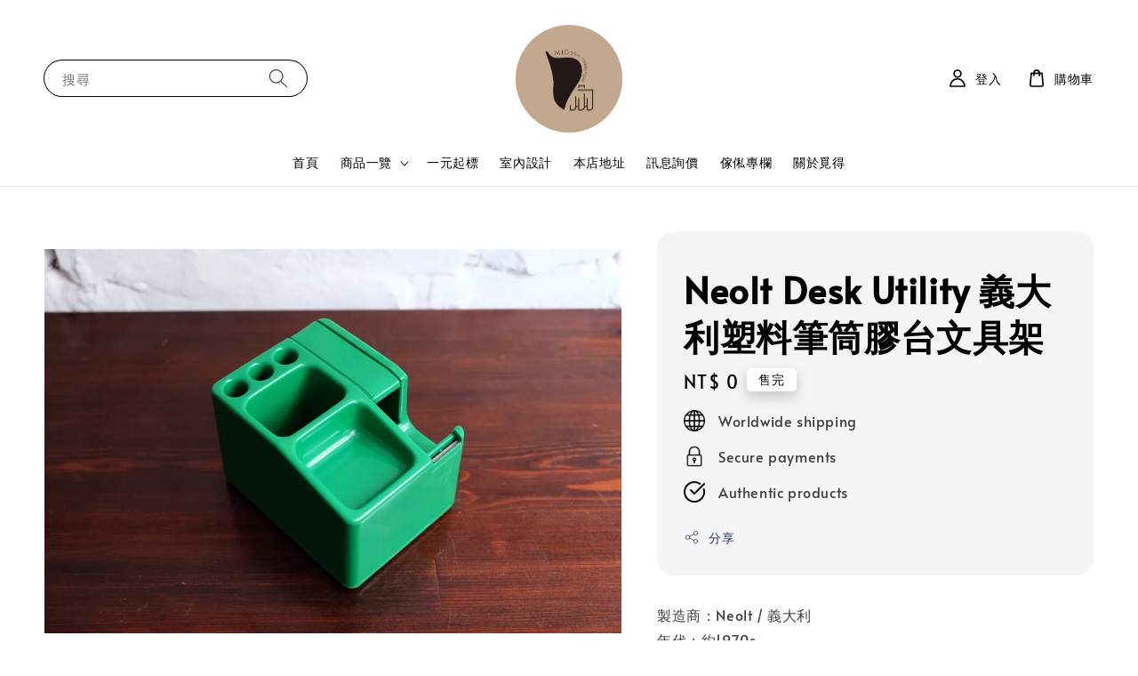

--- FILE ---
content_type: text/html; charset=UTF-8
request_url: https://www.mid20thkiosk.com/products/neolt%E7%BE%A9%E5%A4%A7%E5%88%A9%E5%A1%91%E6%96%99%E7%AD%86%E7%AD%92%E8%86%A0%E5%8F%B0%E6%96%87%E5%85%B7%E6%9E%B6
body_size: 45307
content:
<!doctype html>
<!--[if lt IE 7]><html class="no-js lt-ie9 lt-ie8 lt-ie7" lang="en"> <![endif]-->
<!--[if IE 7]><html class="no-js lt-ie9 lt-ie8" lang="en"> <![endif]-->
<!--[if IE 8]><html class="no-js lt-ie9" lang="en"> <![endif]-->
<!--[if IE 9 ]><html class="ie9 no-js"> <![endif]-->
<!--[if (gt IE 9)|!(IE)]><!--> <html class="no-js"> <!--<![endif]-->
<head>

  <!-- Basic page needs ================================================== -->
  <meta charset="utf-8">
  <meta http-equiv="X-UA-Compatible" content="IE=edge,chrome=1">

  
  <link rel="icon" href="https://cdn.store-assets.com/s/853134/f/15408931.png" />
  

  <!-- Title and description ================================================== -->
  <title>
  Neolt Desk Utility 義大利塑料筆筒膠台文具架 &ndash; mid20thkiosk
  </title>

  
  <meta name="description" content="Neolt 義大利文具架，有膠台、筆筒等功能。老塑料選物，Italian desk utility，toolbox">
  

  <!-- Social meta ================================================== -->
  

  <meta property="og:type" content="product">
  <meta property="og:title" content="Neolt Desk Utility 義大利塑料筆筒膠台文具架">
  <meta property="og:url" content="https://www.mid20thkiosk.com/products/neolt義大利塑料筆筒膠台文具架">
  
  <meta property="og:image" content="https://cdn.store-assets.com/s/853134/i/47660639.jpeg?width=480&format=webp">
  <meta property="og:image:secure_url" content="https://cdn.store-assets.com/s/853134/i/47660639.jpeg?width=480&format=webp">
  
  <meta property="og:image" content="https://cdn.store-assets.com/s/853134/i/47660638.jpeg?width=480&format=webp">
  <meta property="og:image:secure_url" content="https://cdn.store-assets.com/s/853134/i/47660638.jpeg?width=480&format=webp">
  
  <meta property="og:image" content="https://cdn.store-assets.com/s/853134/i/47660636.jpeg?width=480&format=webp">
  <meta property="og:image:secure_url" content="https://cdn.store-assets.com/s/853134/i/47660636.jpeg?width=480&format=webp">
  
  <meta property="og:price:amount" content="0">
  <meta property="og:price:currency" content="TWD">


<meta property="og:description" content="Neolt 義大利文具架，有膠台、筆筒等功能。老塑料選物，Italian desk utility，toolbox">
<meta property="og:site_name" content="mid20thkiosk">



  <meta name="twitter:card" content="summary">



  <meta name="twitter:site" content="@">


  <meta name="twitter:title" content="Neolt Desk Utility 義大利塑料筆筒膠台文具架">
  <meta name="twitter:description" content="製造商：Neolt /&amp;nbsp;義大利年代：約1970s">
  <meta name="twitter:image" content="">
  <meta name="twitter:image:width" content="480">
  <meta name="twitter:image:height" content="480">




  <!-- Helpers ================================================== -->
  <link rel="canonical" href="https://www.mid20thkiosk.com/products/neolt義大利塑料筆筒膠台文具架">
  <meta name="viewport" content="width=device-width,initial-scale=1,maximum-scale=1">
  <meta name="theme-color" content="#000000">
  
  <script src="//ajax.googleapis.com/ajax/libs/jquery/1.11.0/jquery.min.js" type="text/javascript" ></script>
  
  <!-- Header hook for plugins ================================================== -->
  
<!-- ScriptTags -->
<script>window.__st={'p': 'product', 'cid': ''};</script><script src='/assets/events.js'></script><script>(function(){function asyncLoad(){var urls=['/assets/facebook-pixel.js?v=1.1.1652102124','/assets/traffic.js?v=1','https://apps.easystore.co/facebook-login/script.js?shop=mid20kiosk.easy.co','https://apps.easystore.co/instagram-feed/script.js?shop=mid20kiosk.easy.co','https://apps.easystore.co/google-analytics-4/script.js?shop=mid20kiosk.easy.co&t=1716541202'];for(var i=0;i<urls.length;i++){var s=document.createElement('script');s.type='text/javascript';s.async=true;s.src=urls[i];var x=document.getElementsByTagName('script')[0];x.parentNode.insertBefore(s, x);}}window.attachEvent ? window.attachEvent('onload', asyncLoad) : window.addEventListener('load', asyncLoad, false);})();</script>
<!-- /ScriptTags -->

  
  
  <script src="https://store-themes.easystore.co/853134/themes/308896/assets/global.js?t=1769018457" defer="defer"></script>

  
  
  <script>
  (function(i,s,o,g,r,a,m){i['GoogleAnalyticsObject']=r;i[r]=i[r]||function(){
  (i[r].q=i[r].q||[]).push(arguments)},i[r].l=1*new Date();a=s.createElement(o),
  m=s.getElementsByTagName(o)[0];a.async=1;a.src=g;m.parentNode.insertBefore(a,m)
  })(window,document,'script','https://www.google-analytics.com/analytics.js','ga');

  ga('create', '', 'auto','myTracker');
  ga('myTracker.send', 'pageview');

  </script>
  
  <script src="/assets/storefront.js?id=914286bfa5e6419c67d1" type="text/javascript" ></script>
  

  <!-- CSS ================================================== -->
  <style>
      @font-face {
        font-family: 'Alata';
        font-style: normal;
        font-weight: regular;
        src: local('Alata regular'), local('Alata-regular'), url(https://fonts.gstatic.com/s/alata/v2/PbytFmztEwbIofe6xKcRQEOX.ttf) format('truetype');
      }

      @font-face {
        font-family: 'Alata';
        font-style: normal;
        font-weight: regular;
        src: local('Alata regular'), local('Alata-regular'), url(https://fonts.gstatic.com/s/alata/v2/PbytFmztEwbIofe6xKcRQEOX.ttf) format('truetype');
      }

      :root {
        --font-body-family: 'Alata', sans-serif;
        --font-body-style: normal;
        --font-body-weight: 500;

        --font-heading-family: 'Alata', sans-serif;
        --font-heading-style: normal;
        --font-heading-weight: 700;

        --color-heading-text: 0,0,0;
        --color-base-text: 0,0,0;
        --color-base-background-1: 255,255,255;
        --color-base-background-2: 255,255,255;
        
        --color-base-solid-button-labels: 255,255,255;
        --color-base-outline-button-labels: 5,28,98;
        
        --color-base-accent-1: 0,0,0;
        --color-base-accent-2: 0,0,0;
        --payment-terms-background-color: 255,255,255;

        --gradient-base-background-1: 255,255,255;
        --gradient-base-background-2: 255,255,255;
        --gradient-base-accent-1: 0,0,0;
        --gradient-base-accent-2: 0,0,0;

        --page-width: 140rem;
      }

      *,
      *::before,
      *::after {
        box-sizing: inherit;
      }

      html {
        box-sizing: border-box;
        font-size: 62.5%;
        height: 100%;
      }

      body {
        display: grid;
        grid-template-rows: auto auto 1fr auto;
        grid-template-columns: 100%;
        min-height: 100%;
        margin: 0;
        font-size: 1.5rem;
        letter-spacing: 0.06rem;
        line-height: 1.8;
        font-family: var(--font-body-family);
        font-style: var(--font-body-style);
        font-weight: var(--font-body-weight);
        
      }

      @media screen and (min-width: 750px) {
        body {
          font-size: 1.6rem;
        }
      }
   </style>
  
  <link href="https://store-themes.easystore.co/853134/themes/308896/assets/base.css?t=1769018457" rel="stylesheet" type="text/css" media="screen" />

  
  
<!-- Snippet:global/head: Pinterest Webmaster -->
<meta name="p:domain_verify" content="abc123">
<!-- /Snippet -->

<!-- Snippet:global/head: Instagram Feed -->
<link rel="stylesheet" href="https://apps.easystore.co/assets/css/instagram-feed/insta-feed-style.css?v3">
<!-- /Snippet -->


  <script>document.documentElement.className = document.documentElement.className.replace('no-js', 'js');</script>
</head>

<body id="neolt-desk-utility-------------------------------------" class="template-product" >
	
  
<!-- Snippet:global/body_start: Console Extension -->
<div id='es_console' style='display: none;'>853134</div>
<!-- /Snippet -->

	
 	<style>
  header {
    --logo-width: 120px;
  }
  .header-wrapper,
  .header-wrapper .list-menu--disclosure,
  .header-wrapper .search-modal{
    background-color: #FFFFFF;
  }
  .header-wrapper .search-modal .field__input{
    background-color: rgb(var(--color-background));
  }
  .header-wrapper summary .icon-caret,
  .header-wrapper .header__menu-item a,
  .header-wrapper .list-menu__item,
  .header-wrapper .link--text{
    color: #000000;
  }
  
  .search-modal__form{
    position: relative;
  }
  
  .dropdown {
    display: none;
    position: absolute;
    top: 100%;
    left: 0;
    width: 100%;
    padding: 5px 0;
    background-color: #fff;
    color:#000;
    z-index: 1000;
    border-bottom-left-radius: 15px;
    border-bottom-right-radius: 15px;
    border: 1px solid rgba(var(--color-foreground), 1);
    border-top: none;
    overflow-x: hidden;
    overflow-y: auto;
    max-height: 350px;
  }
  
  .dropdown-item {
    padding: 0.4rem 2rem;
    cursor: pointer;
    line-height: 1.4;
    overflow: hidden;
    text-overflow: ellipsis;
    white-space: nowrap;
  }
  
  .dropdown-item:hover{
    background-color: #f3f3f3;
  }
  
  .search__input.is-focus{
    border-radius: 15px;
    border-bottom-left-radius: 0;
    border-bottom-right-radius: 0;
    border: 1px solid rgba(var(--color-foreground), 1);
    border-bottom: none;
    box-shadow: none;
  }
  
  .clear-all {
    text-align: right;
    padding: 0 2rem 0.2rem;
    line-height: 1;
    font-size: 70%;
    margin-bottom: -2px;
  }
  
  .clear-all:hover{
    background-color: #fff;
  }
  
  .search-input-focus .easystore-section-header-hidden{
    transform: none;
  }
  .referral-notification {
    position: absolute;
    top: 100%;
    right: 0;
    background: white;
    border: 1px solid #e0e0e0;
    border-radius: 8px;
    box-shadow: 0 4px 12px rgba(0, 0, 0, 0.15);
    width: 280px;
    z-index: 1000;
    padding: 16px;
    margin-top: 8px;
    font-size: 14px;
    line-height: 1.4;
  }
  
  .referral-notification::before {
    content: '';
    position: absolute;
    top: -8px;
    right: 20px;
    width: 0;
    height: 0;
    border-left: 8px solid transparent;
    border-right: 8px solid transparent;
    border-bottom: 8px solid white;
  }
  
  .referral-notification::after {
    content: '';
    position: absolute;
    top: -9px;
    right: 20px;
    width: 0;
    height: 0;
    border-left: 8px solid transparent;
    border-right: 8px solid transparent;
    border-bottom: 8px solid #e0e0e0;
  }
  
  .referral-notification h4 {
    margin: 0 0 8px 0;
    color: #2196F3;
    font-size: 16px;
    font-weight: 600;
  }
  
  .referral-notification p {
    margin: 0 0 12px 0;
    color: #666;
  }
  
  .referral-notification .referral-code {
    background: #f5f5f5;
    padding: 8px;
    border-radius: 4px;
    font-family: monospace;
    font-size: 13px;
    text-align: center;
    margin: 8px 0;
    border: 1px solid #ddd;
  }
  
  .referral-notification .close-btn {
    position: absolute;
    top: 8px;
    right: 8px;
    background: none;
    border: none;
    font-size: 18px;
    color: #999;
    cursor: pointer;
    padding: 0;
    width: 20px;
    height: 20px;
    line-height: 1;
  }
  
  .referral-notification .close-btn:hover {
    color: #333;
  }
  
  .referral-notification .action-btn {
    background: #2196F3;
    color: white;
    border: none;
    padding: 8px 16px;
    border-radius: 4px;
    cursor: pointer;
    font-size: 12px;
    margin-right: 8px;
    margin-top: 8px;
  }
  
  .referral-notification .action-btn:hover {
    background: #1976D2;
  }
  
  .referral-notification .dismiss-btn {
    background: transparent;
    color: #666;
    border: 1px solid #ddd;
    padding: 8px 16px;
    border-radius: 4px;
    cursor: pointer;
    font-size: 12px;
    margin-top: 8px;
  }
  
  .referral-notification .dismiss-btn:hover {
    background: #f5f5f5;
  }
  .referral-modal__dialog {
    transform: translate(-50%, 0);
    transition: transform var(--duration-default) ease, visibility 0s;
    z-index: 10000;
    position: fixed;
    top: 20vh;
    left: 50%;
    width: 100%;
    max-width: 350px;
    box-shadow: 0 4px 12px rgba(0, 0, 0, 0.15);
    border-radius: 12px;
    background-color: #fff;
    color: #000;
    padding: 20px;
    text-align: center;
  }

  .modal-overlay.referral-modal-overlay {
    position: fixed;
    top: 0;
    left: 0;
    width: 100%;
    height: 100%;
    background-color: rgba(0, 0, 0, 0.7);
    z-index: 2001;
    display: block;
    opacity: 1;
    transition: opacity var(--duration-default) ease, visibility 0s;
  }
</style>

<link rel="preload" href="https://store-themes.easystore.co/853134/themes/308896/assets/section-header.css?t=1769018457" as="style" onload="this.onload=null;this.rel='stylesheet'">
<link rel="preload" href="https://store-themes.easystore.co/853134/themes/308896/assets/component-list-menu.css?t=1769018457" as="style" onload="this.onload=null;this.rel='stylesheet'">
<link rel="preload" href="https://store-themes.easystore.co/853134/themes/308896/assets/component-menu-drawer.css?t=1769018457" as="style" onload="this.onload=null;this.rel='stylesheet'">
<link rel="preload" href="https://store-themes.easystore.co/853134/themes/308896/assets/component-cart-notification.css?v1.1?t=1769018457" as="style" onload="this.onload=null;this.rel='stylesheet'">

<script src="https://store-themes.easystore.co/853134/themes/308896/assets/cart-notification.js?t=1769018457" defer="defer"></script>
<script src="https://store-themes.easystore.co/853134/themes/308896/assets/details-modal.js?t=1769018457" defer="defer"></script>

<svg xmlns="http://www.w3.org/2000/svg" class="hidden">
  <symbol id="icon-search" viewbox="0 0 18 19" fill="none">
    <path fill-rule="evenodd" clip-rule="evenodd" d="M11.03 11.68A5.784 5.784 0 112.85 3.5a5.784 5.784 0 018.18 8.18zm.26 1.12a6.78 6.78 0 11.72-.7l5.4 5.4a.5.5 0 11-.71.7l-5.41-5.4z" fill="currentColor"/>
  </symbol>

  <symbol id="icon-close" class="icon icon-close" fill="none" viewBox="0 0 18 17">
    <path d="M.865 15.978a.5.5 0 00.707.707l7.433-7.431 7.579 7.282a.501.501 0 00.846-.37.5.5 0 00-.153-.351L9.712 8.546l7.417-7.416a.5.5 0 10-.707-.708L8.991 7.853 1.413.573a.5.5 0 10-.693.72l7.563 7.268-7.418 7.417z" fill="currentColor">
  </symbol>
</svg>


<div id="easystore-section-header">
  <sticky-header class="header-wrapper header-wrapper--border-bottom">
    <header class="header header--top-center page-width header--has-menu" itemscope itemtype="http://schema.org/Organization">
      <header-drawer data-breakpoint="tablet">
        <details class="menu-drawer-container menu-opening">
          <summary class="header__icon header__icon--menu header__icon--summary link link--text focus-inset" aria-label="Menu" role="button" aria-expanded="true" aria-controls="menu-drawer">
            <span>
              


    <svg class="icon icon-hamburger " data-name="Layer 1" xmlns="http://www.w3.org/2000/svg" viewBox="0 0 600 600"><path d="M32.5,65h535a25,25,0,0,0,0-50H32.5a25,25,0,0,0,0,50Z" fill="currentColor"/><path d="M567.5,275H32.5a25,25,0,0,0,0,50h535a25,25,0,0,0,0-50Z" fill="currentColor"/><path d="M567.5,535H32.5a25,25,0,0,0,0,50h535a25,25,0,0,0,0-50Z" fill="currentColor"/></svg>

  

              


    <svg class="icon icon-close " data-name="Layer 1" xmlns="http://www.w3.org/2000/svg" viewBox="0 0 600 600"><path d="M335.36,300,581.87,53.48a25,25,0,0,0-35.35-35.35L300,264.64,53.48,18.13A25,25,0,0,0,18.13,53.48L264.64,300,18.13,546.52a25,25,0,0,0,35.35,35.35L300,335.36,546.52,581.87a25,25,0,0,0,35.35-35.35Z" fill="currentColor"/></svg>

  

            </span>
          </summary>
          <div id="menu-drawer" class="menu-drawer motion-reduce" tabindex="-1">
            <div class="menu-drawer__inner-container">
              <div class="menu-drawer__navigation-container">
                <nav class="menu-drawer__navigation">
                  <ul class="menu-drawer__menu list-menu" role="list">
                    
                    
                      
                        <li>
                          <a href="/"  class="menu-drawer__menu-item list-menu__item link link--text focus-inset">
                            首頁
                          </a>
                        </li>
                      
                    
                    
                      
                        
                        <li>
                          <details>
                                <summary class="menu-drawer__menu-item list-menu__item link link--text focus-inset" role="button" aria-expanded="false" aria-controls="link-Bags">
                                  <a href="/collections/all"  class="link--text list-menu__item menu-drawer__menu-item">
                                    商品一覽
                                  </a>
                                  


    <svg class="icon icon-arrow " data-name="Layer 1" xmlns="http://www.w3.org/2000/svg" viewBox="0 0 600 339.56"><path d="M31.06,196.67H504l-88.56,88.56a26.89,26.89,0,1,0,38,38L588,188.79a26.89,26.89,0,0,0,0-38L453.49,16.29a26.89,26.89,0,0,0-38,38L504,142.88H31.06a26.9,26.9,0,0,0,0,53.79Z" fill="currentColor"/></svg>

  

                                  


    <svg aria-hidden="true" focusable="false" role="presentation" class="icon icon-caret " viewBox="0 0 10 6">
      <path fill-rule="evenodd" clip-rule="evenodd" d="M9.354.646a.5.5 0 00-.708 0L5 4.293 1.354.646a.5.5 0 00-.708.708l4 4a.5.5 0 00.708 0l4-4a.5.5 0 000-.708z" fill="currentColor"></path>
    </svg>

  

                                </summary>
                                <div class="menu-drawer__submenu motion-reduce" tabindex="-1">
                                  <div class="menu-drawer__inner-submenu">
                                    <button class="menu-drawer__close-button link link--text focus-inset" aria-expanded="true">
                                      


    <svg class="icon icon-arrow " data-name="Layer 1" xmlns="http://www.w3.org/2000/svg" viewBox="0 0 600 339.56"><path d="M31.06,196.67H504l-88.56,88.56a26.89,26.89,0,1,0,38,38L588,188.79a26.89,26.89,0,0,0,0-38L453.49,16.29a26.89,26.89,0,0,0-38,38L504,142.88H31.06a26.9,26.9,0,0,0,0,53.79Z" fill="currentColor"/></svg>

  

                                      商品一覽
                                    </button>
                                    <ul class="menu-drawer__menu list-menu" role="list" tabindex="-1">
                                      
                                        
                                        
                                          
                                          <li>
                                            <details>
                                                  <summary class="menu-drawer__menu-item list-menu__item link link--text focus-inset" role="button" aria-expanded="false" aria-controls="link-Bags">
                                                    <a href="/collections/櫃-storge"  class="link--text list-menu__item menu-drawer__menu-item">
                                                      櫃 Storge
                                                    </a>
                                                    


    <svg class="icon icon-arrow " data-name="Layer 1" xmlns="http://www.w3.org/2000/svg" viewBox="0 0 600 339.56"><path d="M31.06,196.67H504l-88.56,88.56a26.89,26.89,0,1,0,38,38L588,188.79a26.89,26.89,0,0,0,0-38L453.49,16.29a26.89,26.89,0,0,0-38,38L504,142.88H31.06a26.9,26.9,0,0,0,0,53.79Z" fill="currentColor"/></svg>

  

                                                    


    <svg aria-hidden="true" focusable="false" role="presentation" class="icon icon-caret " viewBox="0 0 10 6">
      <path fill-rule="evenodd" clip-rule="evenodd" d="M9.354.646a.5.5 0 00-.708 0L5 4.293 1.354.646a.5.5 0 00-.708.708l4 4a.5.5 0 00.708 0l4-4a.5.5 0 000-.708z" fill="currentColor"></path>
    </svg>

  

                                                  </summary>
                                                  <div class="menu-drawer__submenu motion-reduce" tabindex="-1">
                                                    <div class="menu-drawer__inner-submenu">
                                                      <button class="menu-drawer__close-button link link--text focus-inset" aria-expanded="true">
                                                        


    <svg class="icon icon-arrow " data-name="Layer 1" xmlns="http://www.w3.org/2000/svg" viewBox="0 0 600 339.56"><path d="M31.06,196.67H504l-88.56,88.56a26.89,26.89,0,1,0,38,38L588,188.79a26.89,26.89,0,0,0,0-38L453.49,16.29a26.89,26.89,0,0,0-38,38L504,142.88H31.06a26.9,26.9,0,0,0,0,53.79Z" fill="currentColor"/></svg>

  

                                                        櫃 Storge
                                                      </button>
                                                      <ul class="menu-drawer__menu list-menu" role="list" tabindex="-1">
                                                        
                                                          
                                                          
                                                            <li>
                                                              <a href="/collections/壁櫃-wallunit"  class="menu-drawer__menu-item link link--text list-menu__item focus-inset">
                                                                壁櫃 Wallunit
                                                              </a>
                                                            </li>
                                                          
                                                        
                                                          
                                                          
                                                            <li>
                                                              <a href="/collections/邊櫃-sideboard"  class="menu-drawer__menu-item link link--text list-menu__item focus-inset">
                                                                邊櫃 Sideboard
                                                              </a>
                                                            </li>
                                                          
                                                        
                                                          
                                                          
                                                            <li>
                                                              <a href="/collections/抽屜櫃-chest-of-drawers"  class="menu-drawer__menu-item link link--text list-menu__item focus-inset">
                                                                抽屜櫃 Chest of Drawers
                                                              </a>
                                                            </li>
                                                          
                                                        
                                                        
                                                      </ul>
                                                    </div>
                                                  </div>
                                            </details>
                                          </li>
                                        
                                      
                                        
                                        
                                          
                                          <li>
                                            <details>
                                                  <summary class="menu-drawer__menu-item list-menu__item link link--text focus-inset" role="button" aria-expanded="false" aria-controls="link-Bags">
                                                    <a href="/collections/椅-seats"  class="link--text list-menu__item menu-drawer__menu-item">
                                                      椅 Seats
                                                    </a>
                                                    


    <svg class="icon icon-arrow " data-name="Layer 1" xmlns="http://www.w3.org/2000/svg" viewBox="0 0 600 339.56"><path d="M31.06,196.67H504l-88.56,88.56a26.89,26.89,0,1,0,38,38L588,188.79a26.89,26.89,0,0,0,0-38L453.49,16.29a26.89,26.89,0,0,0-38,38L504,142.88H31.06a26.9,26.9,0,0,0,0,53.79Z" fill="currentColor"/></svg>

  

                                                    


    <svg aria-hidden="true" focusable="false" role="presentation" class="icon icon-caret " viewBox="0 0 10 6">
      <path fill-rule="evenodd" clip-rule="evenodd" d="M9.354.646a.5.5 0 00-.708 0L5 4.293 1.354.646a.5.5 0 00-.708.708l4 4a.5.5 0 00.708 0l4-4a.5.5 0 000-.708z" fill="currentColor"></path>
    </svg>

  

                                                  </summary>
                                                  <div class="menu-drawer__submenu motion-reduce" tabindex="-1">
                                                    <div class="menu-drawer__inner-submenu">
                                                      <button class="menu-drawer__close-button link link--text focus-inset" aria-expanded="true">
                                                        


    <svg class="icon icon-arrow " data-name="Layer 1" xmlns="http://www.w3.org/2000/svg" viewBox="0 0 600 339.56"><path d="M31.06,196.67H504l-88.56,88.56a26.89,26.89,0,1,0,38,38L588,188.79a26.89,26.89,0,0,0,0-38L453.49,16.29a26.89,26.89,0,0,0-38,38L504,142.88H31.06a26.9,26.9,0,0,0,0,53.79Z" fill="currentColor"/></svg>

  

                                                        椅 Seats
                                                      </button>
                                                      <ul class="menu-drawer__menu list-menu" role="list" tabindex="-1">
                                                        
                                                          
                                                          
                                                            <li>
                                                              <a href="/collections/沙發"  class="menu-drawer__menu-item link link--text list-menu__item focus-inset">
                                                                沙發 Sofa
                                                              </a>
                                                            </li>
                                                          
                                                        
                                                          
                                                          
                                                            <li>
                                                              <a href="/collections/主人椅-lange"  class="menu-drawer__menu-item link link--text list-menu__item focus-inset">
                                                                主人椅 Lounge
                                                              </a>
                                                            </li>
                                                          
                                                        
                                                          
                                                          
                                                            <li>
                                                              <a href="/collections/沙發-sofa"  class="menu-drawer__menu-item link link--text list-menu__item focus-inset">
                                                                餐椅 Dining Chair
                                                              </a>
                                                            </li>
                                                          
                                                        
                                                          
                                                          
                                                            <li>
                                                              <a href="/collections/其他-others"  class="menu-drawer__menu-item link link--text list-menu__item focus-inset">
                                                                其他 Others
                                                              </a>
                                                            </li>
                                                          
                                                        
                                                        
                                                      </ul>
                                                    </div>
                                                  </div>
                                            </details>
                                          </li>
                                        
                                      
                                        
                                        
                                          
                                          <li>
                                            <details>
                                                  <summary class="menu-drawer__menu-item list-menu__item link link--text focus-inset" role="button" aria-expanded="false" aria-controls="link-Bags">
                                                    <a href="/collections/桌-desk"  class="link--text list-menu__item menu-drawer__menu-item">
                                                      桌 Table
                                                    </a>
                                                    


    <svg class="icon icon-arrow " data-name="Layer 1" xmlns="http://www.w3.org/2000/svg" viewBox="0 0 600 339.56"><path d="M31.06,196.67H504l-88.56,88.56a26.89,26.89,0,1,0,38,38L588,188.79a26.89,26.89,0,0,0,0-38L453.49,16.29a26.89,26.89,0,0,0-38,38L504,142.88H31.06a26.9,26.9,0,0,0,0,53.79Z" fill="currentColor"/></svg>

  

                                                    


    <svg aria-hidden="true" focusable="false" role="presentation" class="icon icon-caret " viewBox="0 0 10 6">
      <path fill-rule="evenodd" clip-rule="evenodd" d="M9.354.646a.5.5 0 00-.708 0L5 4.293 1.354.646a.5.5 0 00-.708.708l4 4a.5.5 0 00.708 0l4-4a.5.5 0 000-.708z" fill="currentColor"></path>
    </svg>

  

                                                  </summary>
                                                  <div class="menu-drawer__submenu motion-reduce" tabindex="-1">
                                                    <div class="menu-drawer__inner-submenu">
                                                      <button class="menu-drawer__close-button link link--text focus-inset" aria-expanded="true">
                                                        


    <svg class="icon icon-arrow " data-name="Layer 1" xmlns="http://www.w3.org/2000/svg" viewBox="0 0 600 339.56"><path d="M31.06,196.67H504l-88.56,88.56a26.89,26.89,0,1,0,38,38L588,188.79a26.89,26.89,0,0,0,0-38L453.49,16.29a26.89,26.89,0,0,0-38,38L504,142.88H31.06a26.9,26.9,0,0,0,0,53.79Z" fill="currentColor"/></svg>

  

                                                        桌 Table
                                                      </button>
                                                      <ul class="menu-drawer__menu list-menu" role="list" tabindex="-1">
                                                        
                                                          
                                                          
                                                            <li>
                                                              <a href="/collections/圓桌"  class="menu-drawer__menu-item link link--text list-menu__item focus-inset">
                                                                餐桌 Dining Table
                                                              </a>
                                                            </li>
                                                          
                                                        
                                                          
                                                          
                                                            <li>
                                                              <a href="/collections/書桌-desk"  class="menu-drawer__menu-item link link--text list-menu__item focus-inset">
                                                                書桌 Desk
                                                              </a>
                                                            </li>
                                                          
                                                        
                                                          
                                                          
                                                            <li>
                                                              <a href="/collections/寫字桌-bureau-desk"  class="menu-drawer__menu-item link link--text list-menu__item focus-inset">
                                                                寫字桌 Bureau Desk
                                                              </a>
                                                            </li>
                                                          
                                                        
                                                          
                                                          
                                                            <li>
                                                              <a href="/collections/茶几-coffee-table"  class="menu-drawer__menu-item link link--text list-menu__item focus-inset">
                                                                茶几 Coffee Table
                                                              </a>
                                                            </li>
                                                          
                                                        
                                                        
                                                      </ul>
                                                    </div>
                                                  </div>
                                            </details>
                                          </li>
                                        
                                      
                                        
                                        
                                          
                                          <li>
                                            <details>
                                                  <summary class="menu-drawer__menu-item list-menu__item link link--text focus-inset" role="button" aria-expanded="false" aria-controls="link-Bags">
                                                    <a href="/collections/燈-lighting"  class="link--text list-menu__item menu-drawer__menu-item">
                                                      燈 Lighting
                                                    </a>
                                                    


    <svg class="icon icon-arrow " data-name="Layer 1" xmlns="http://www.w3.org/2000/svg" viewBox="0 0 600 339.56"><path d="M31.06,196.67H504l-88.56,88.56a26.89,26.89,0,1,0,38,38L588,188.79a26.89,26.89,0,0,0,0-38L453.49,16.29a26.89,26.89,0,0,0-38,38L504,142.88H31.06a26.9,26.9,0,0,0,0,53.79Z" fill="currentColor"/></svg>

  

                                                    


    <svg aria-hidden="true" focusable="false" role="presentation" class="icon icon-caret " viewBox="0 0 10 6">
      <path fill-rule="evenodd" clip-rule="evenodd" d="M9.354.646a.5.5 0 00-.708 0L5 4.293 1.354.646a.5.5 0 00-.708.708l4 4a.5.5 0 00.708 0l4-4a.5.5 0 000-.708z" fill="currentColor"></path>
    </svg>

  

                                                  </summary>
                                                  <div class="menu-drawer__submenu motion-reduce" tabindex="-1">
                                                    <div class="menu-drawer__inner-submenu">
                                                      <button class="menu-drawer__close-button link link--text focus-inset" aria-expanded="true">
                                                        


    <svg class="icon icon-arrow " data-name="Layer 1" xmlns="http://www.w3.org/2000/svg" viewBox="0 0 600 339.56"><path d="M31.06,196.67H504l-88.56,88.56a26.89,26.89,0,1,0,38,38L588,188.79a26.89,26.89,0,0,0,0-38L453.49,16.29a26.89,26.89,0,0,0-38,38L504,142.88H31.06a26.9,26.9,0,0,0,0,53.79Z" fill="currentColor"/></svg>

  

                                                        燈 Lighting
                                                      </button>
                                                      <ul class="menu-drawer__menu list-menu" role="list" tabindex="-1">
                                                        
                                                          
                                                          
                                                            <li>
                                                              <a href="/collections/吊燈-hanging-lamp"  class="menu-drawer__menu-item link link--text list-menu__item focus-inset">
                                                                吊燈 Hanging Lamp
                                                              </a>
                                                            </li>
                                                          
                                                        
                                                          
                                                          
                                                            <li>
                                                              <a href="/collections/桌燈-table-lamp"  class="menu-drawer__menu-item link link--text list-menu__item focus-inset">
                                                                桌燈 Table Lamp
                                                              </a>
                                                            </li>
                                                          
                                                        
                                                          
                                                          
                                                            <li>
                                                              <a href="/collections/壁燈-wall-lamp"  class="menu-drawer__menu-item link link--text list-menu__item focus-inset">
                                                                壁燈 Wall Lamp
                                                              </a>
                                                            </li>
                                                          
                                                        
                                                          
                                                          
                                                            <li>
                                                              <a href="/collections/立燈-floor-lamp"  class="menu-drawer__menu-item link link--text list-menu__item focus-inset">
                                                                立燈 Floor Lamp
                                                              </a>
                                                            </li>
                                                          
                                                        
                                                        
                                                      </ul>
                                                    </div>
                                                  </div>
                                            </details>
                                          </li>
                                        
                                      
                                        
                                        
                                          
                                          <li>
                                            <details>
                                                  <summary class="menu-drawer__menu-item list-menu__item link link--text focus-inset" role="button" aria-expanded="false" aria-controls="link-Bags">
                                                    <a href="/collections/其他-others-1"  class="link--text list-menu__item menu-drawer__menu-item">
                                                      選物 Objects
                                                    </a>
                                                    


    <svg class="icon icon-arrow " data-name="Layer 1" xmlns="http://www.w3.org/2000/svg" viewBox="0 0 600 339.56"><path d="M31.06,196.67H504l-88.56,88.56a26.89,26.89,0,1,0,38,38L588,188.79a26.89,26.89,0,0,0,0-38L453.49,16.29a26.89,26.89,0,0,0-38,38L504,142.88H31.06a26.9,26.9,0,0,0,0,53.79Z" fill="currentColor"/></svg>

  

                                                    


    <svg aria-hidden="true" focusable="false" role="presentation" class="icon icon-caret " viewBox="0 0 10 6">
      <path fill-rule="evenodd" clip-rule="evenodd" d="M9.354.646a.5.5 0 00-.708 0L5 4.293 1.354.646a.5.5 0 00-.708.708l4 4a.5.5 0 00.708 0l4-4a.5.5 0 000-.708z" fill="currentColor"></path>
    </svg>

  

                                                  </summary>
                                                  <div class="menu-drawer__submenu motion-reduce" tabindex="-1">
                                                    <div class="menu-drawer__inner-submenu">
                                                      <button class="menu-drawer__close-button link link--text focus-inset" aria-expanded="true">
                                                        


    <svg class="icon icon-arrow " data-name="Layer 1" xmlns="http://www.w3.org/2000/svg" viewBox="0 0 600 339.56"><path d="M31.06,196.67H504l-88.56,88.56a26.89,26.89,0,1,0,38,38L588,188.79a26.89,26.89,0,0,0,0-38L453.49,16.29a26.89,26.89,0,0,0-38,38L504,142.88H31.06a26.9,26.9,0,0,0,0,53.79Z" fill="currentColor"/></svg>

  

                                                        選物 Objects
                                                      </button>
                                                      <ul class="menu-drawer__menu list-menu" role="list" tabindex="-1">
                                                        
                                                          
                                                          
                                                            <li>
                                                              <a href="/collections/電器-electron"  class="menu-drawer__menu-item link link--text list-menu__item focus-inset">
                                                                電器 Electronic
                                                              </a>
                                                            </li>
                                                          
                                                        
                                                          
                                                          
                                                            <li>
                                                              <a href="/collections/電器-electron-1"  class="menu-drawer__menu-item link link--text list-menu__item focus-inset">
                                                                鏡子 Mirror
                                                              </a>
                                                            </li>
                                                          
                                                        
                                                          
                                                          
                                                            <li>
                                                              <a href="/collections/時鐘-clock"  class="menu-drawer__menu-item link link--text list-menu__item focus-inset">
                                                                時鐘 Clock
                                                              </a>
                                                            </li>
                                                          
                                                        
                                                          
                                                          
                                                            <li>
                                                              <a href="/collections/生活-life"  class="menu-drawer__menu-item link link--text list-menu__item focus-inset">
                                                                生活 Life Style
                                                              </a>
                                                            </li>
                                                          
                                                        
                                                        
                                                      </ul>
                                                    </div>
                                                  </div>
                                            </details>
                                          </li>
                                        
                                      
                                        
                                        
                                          
                                          <li>
                                            <details>
                                                  <summary class="menu-drawer__menu-item list-menu__item link link--text focus-inset" role="button" aria-expanded="false" aria-controls="link-Bags">
                                                    <a href="/collections/影音"  class="link--text list-menu__item menu-drawer__menu-item">
                                                      聲響放送所 Audio Lab
                                                    </a>
                                                    


    <svg class="icon icon-arrow " data-name="Layer 1" xmlns="http://www.w3.org/2000/svg" viewBox="0 0 600 339.56"><path d="M31.06,196.67H504l-88.56,88.56a26.89,26.89,0,1,0,38,38L588,188.79a26.89,26.89,0,0,0,0-38L453.49,16.29a26.89,26.89,0,0,0-38,38L504,142.88H31.06a26.9,26.9,0,0,0,0,53.79Z" fill="currentColor"/></svg>

  

                                                    


    <svg aria-hidden="true" focusable="false" role="presentation" class="icon icon-caret " viewBox="0 0 10 6">
      <path fill-rule="evenodd" clip-rule="evenodd" d="M9.354.646a.5.5 0 00-.708 0L5 4.293 1.354.646a.5.5 0 00-.708.708l4 4a.5.5 0 00.708 0l4-4a.5.5 0 000-.708z" fill="currentColor"></path>
    </svg>

  

                                                  </summary>
                                                  <div class="menu-drawer__submenu motion-reduce" tabindex="-1">
                                                    <div class="menu-drawer__inner-submenu">
                                                      <button class="menu-drawer__close-button link link--text focus-inset" aria-expanded="true">
                                                        


    <svg class="icon icon-arrow " data-name="Layer 1" xmlns="http://www.w3.org/2000/svg" viewBox="0 0 600 339.56"><path d="M31.06,196.67H504l-88.56,88.56a26.89,26.89,0,1,0,38,38L588,188.79a26.89,26.89,0,0,0,0-38L453.49,16.29a26.89,26.89,0,0,0-38,38L504,142.88H31.06a26.9,26.9,0,0,0,0,53.79Z" fill="currentColor"/></svg>

  

                                                        聲響放送所 Audio Lab
                                                      </button>
                                                      <ul class="menu-drawer__menu list-menu" role="list" tabindex="-1">
                                                        
                                                          
                                                          
                                                            <li>
                                                              <a href="/collections/bang-olufsen"  class="menu-drawer__menu-item link link--text list-menu__item focus-inset">
                                                                Bang &amp; Olufsen 
                                                              </a>
                                                            </li>
                                                          
                                                        
                                                          
                                                          
                                                            <li>
                                                              <a href="/collections/braun"  class="menu-drawer__menu-item link link--text list-menu__item focus-inset">
                                                                Braun
                                                              </a>
                                                            </li>
                                                          
                                                        
                                                          
                                                          
                                                            <li>
                                                              <a href="/collections/grundig"  class="menu-drawer__menu-item link link--text list-menu__item focus-inset">
                                                                Grundig
                                                              </a>
                                                            </li>
                                                          
                                                        
                                                          
                                                          
                                                            <li>
                                                              <a href="/collections/weltron"  class="menu-drawer__menu-item link link--text list-menu__item focus-inset">
                                                                Weltron
                                                              </a>
                                                            </li>
                                                          
                                                        
                                                          
                                                          
                                                            <li>
                                                              <a href="/collections/其它-others"  class="menu-drawer__menu-item link link--text list-menu__item focus-inset">
                                                                八軌收音機 / 其它 8 track radio &amp; Others
                                                              </a>
                                                            </li>
                                                          
                                                        
                                                          
                                                          
                                                            <li>
                                                              <a href="/collections/1233"  class="menu-drawer__menu-item link link--text list-menu__item focus-inset">
                                                                已售出 Sold
                                                              </a>
                                                            </li>
                                                          
                                                        
                                                        
                                                      </ul>
                                                    </div>
                                                  </div>
                                            </details>
                                          </li>
                                        
                                      
                                        
                                        
                                          <li>
                                            <a href="/collections/道具出租服務"  class="menu-drawer__menu-item link link--text list-menu__item focus-inset">
                                              空間與傢俱租借
                                            </a>
                                          </li>
                                        
                                      
                                        
                                        
                                          <li>
                                            <a href="/collections/已售出商品-sold"  class="menu-drawer__menu-item link link--text list-menu__item focus-inset">
                                              售出商品 Archive
                                            </a>
                                          </li>
                                        
                                      
                                        
                                        
                                          <li>
                                            <a href="/collections/商品下訂含運刷卡"  class="menu-drawer__menu-item link link--text list-menu__item focus-inset">
                                              商品下訂刷卡
                                            </a>
                                          </li>
                                        
                                      
                                      
                                    </ul>
                                  </div>
                                </div>
                          </details>
                        </li>
                      
                    
                    
                      
                        <li>
                          <a href="https://tw.bid.yahoo.com/booth/search?seller=Y8986109492&mode=category&pg=1&sort=&cid=&bcid=1&p="  target="_blank"  class="menu-drawer__menu-item list-menu__item link link--text focus-inset">
                            一元起標
                          </a>
                        </li>
                      
                    
                    
                      
                        <li>
                          <a href="/blogs/news"  class="menu-drawer__menu-item list-menu__item link link--text focus-inset">
                            室內設計
                          </a>
                        </li>
                      
                    
                    
                      
                        <li>
                          <a href="/store-locator"  class="menu-drawer__menu-item list-menu__item link link--text focus-inset">
                            本店地址
                          </a>
                        </li>
                      
                    
                    
                      
                        <li>
                          <a href="https://m.me/mid20th"  target="_blank"  class="menu-drawer__menu-item list-menu__item link link--text focus-inset">
                            訊息詢價
                          </a>
                        </li>
                      
                    
                    
                      
                        <li>
                          <a href="https://vocus.cc/user/62849cc5fd8978000119af9c"  target="_blank"  class="menu-drawer__menu-item list-menu__item link link--text focus-inset">
                            傢俬專欄
                          </a>
                        </li>
                      
                    
                    
                      
                        <li>
                          <a href="/pages/關於覓得-2"  class="menu-drawer__menu-item list-menu__item link link--text focus-inset">
                            關於覓得
                          </a>
                        </li>
                      
                    
                  </ul>
                </nav>

                <div class="menu-drawer__utility-links">

                  





                  
                  
                  
                    <a href="/account/login" class="menu-drawer__account link link--text focus-inset h5">
                       


    <svg class="icon icon-account " data-name="Layer 1" xmlns="http://www.w3.org/2000/svg" viewBox="0 0 600 600"><path d="M300,296.19c-70.7,0-137.11,28.74-187,80.93-49.59,51.87-76.9,120.77-76.9,194v25H563.89v-25c0-73.22-27.31-142.12-76.9-194C437.11,324.93,370.7,296.19,300,296.19ZM87.42,546.11C99.29,433.81,190.1,346.19,300,346.19s200.71,87.62,212.58,199.92Z" fill="currentColor"/><path d="M300,285.34c77.6,0,140.73-63.13,140.73-140.73S377.6,3.89,300,3.89,159.27,67,159.27,144.61,222.4,285.34,300,285.34Zm0-231.45a90.73,90.73,0,1,1-90.73,90.72A90.82,90.82,0,0,1,300,53.89Z" fill="currentColor"/></svg>

  
 
                      
                      登入
                    </a>
                  
                    <a href="/account/register" class="menu-drawer__account link link--text focus-inset h5">
                      
                       


    <svg xmlns="http://www.w3.org/2000/svg" aria-hidden="true" focusable="false" role="presentation" class="icon icon-plus " fill="none" viewBox="0 0 10 10">
      <path fill-rule="evenodd" clip-rule="evenodd" d="M1 4.51a.5.5 0 000 1h3.5l.01 3.5a.5.5 0 001-.01V5.5l3.5-.01a.5.5 0 00-.01-1H5.5L5.49.99a.5.5 0 00-1 .01v3.5l-3.5.01H1z" fill="currentColor"></path>
    </svg>

  
 
                      註冊帳號
                    </a>
                  
                  
                  
                </div>
              </div>
            </div>
          </div>
        </details>
      </header-drawer>
  
      
        <a href="/" class="header__heading-link link link--text focus-inset" itemprop="url">
          <img src="https://cdn.store-assets.com/s/853134/f/15408931.png" class="header__heading-logo" alt="mid20thkiosk" loading="lazy" itemprop="logo">
        </a>
      

      
      <div class="header__search-input" tabindex="-1">
        <form action="/search" method="get" role="search" class="search search-modal__form">
          <div class="field">
            <input class="search__input field__input" 
              id="Search-In-Modal"
              type="search"
              name="q"
              value=""
              placeholder="搜尋"
              autocomplete="off"
            >
            <label class="field__label" for="Search-In-Modal">搜尋</label>
            <div class="dropdown" id="searchDropdown"></div>
            <input type="hidden" name="search_history" class="hidden_search_history">
            <input type="hidden" name="options[prefix]" value="last">
            <button class="search__button field__button" aria-label="搜尋">
              <svg class="icon icon-search" aria-hidden="true" focusable="false" role="presentation">
                <use href="#icon-search">
              </svg>
            </button> 
          </div>
        </form>
      </div>
      

      <nav class="header__inline-menu">
        <ul class="list-menu list-menu--inline" role="list">
          
            
              
                <li>
                  <a href="/"  class="header__menu-item header__menu-item list-menu__item link link--text focus-inset">
                    首頁
                  </a>
                </li>
              
            
            
              
                
                <li>
                  <details-disclosure>
                    <details>
                      <summary class="header__menu-item list-menu__item link focus-inset">
                        <a href="/collections/all"  >商品一覽</a>
                        


    <svg aria-hidden="true" focusable="false" role="presentation" class="icon icon-caret " viewBox="0 0 10 6">
      <path fill-rule="evenodd" clip-rule="evenodd" d="M9.354.646a.5.5 0 00-.708 0L5 4.293 1.354.646a.5.5 0 00-.708.708l4 4a.5.5 0 00.708 0l4-4a.5.5 0 000-.708z" fill="currentColor"></path>
    </svg>

  

                      </summary>
                      <ul class="header__submenu list-menu list-menu--disclosure caption-large motion-reduce" role="list" tabindex="-1">
                        
                        
                        
                          
                            
                            <li>
                              <details-disclosure>
                                <details>
                                  <summary class="header__menu-item link link--text list-menu__item focus-inset caption-large">
                                    <a href="/collections/櫃-storge" >櫃 Storge</a>
                                    


    <svg aria-hidden="true" focusable="false" role="presentation" class="icon icon-caret rotate-90" viewBox="0 0 10 6">
      <path fill-rule="evenodd" clip-rule="evenodd" d="M9.354.646a.5.5 0 00-.708 0L5 4.293 1.354.646a.5.5 0 00-.708.708l4 4a.5.5 0 00.708 0l4-4a.5.5 0 000-.708z" fill="currentColor"></path>
    </svg>

  

                                  </summary>
                                  <ul class="header__submenu list-menu list-menu--disclosure motion-reduce">
                                    
                                      
                                      
                                        <li>
                                          <a href="/collections/壁櫃-wallunit"  class="header__menu-item list-menu__item link link--text focus-inset caption-large">壁櫃 Wallunit</a>
                                        </li>
                                      
                                    
                                      
                                      
                                        <li>
                                          <a href="/collections/邊櫃-sideboard"  class="header__menu-item list-menu__item link link--text focus-inset caption-large">邊櫃 Sideboard</a>
                                        </li>
                                      
                                    
                                      
                                      
                                        <li>
                                          <a href="/collections/抽屜櫃-chest-of-drawers"  class="header__menu-item list-menu__item link link--text focus-inset caption-large">抽屜櫃 Chest of Drawers</a>
                                        </li>
                                      
                                    
                                  </ul>
                                </details>
                              </details-disclosure>
                            </li>
                            
                          
                        
                        
                          
                            
                            <li>
                              <details-disclosure>
                                <details>
                                  <summary class="header__menu-item link link--text list-menu__item focus-inset caption-large">
                                    <a href="/collections/椅-seats" >椅 Seats</a>
                                    


    <svg aria-hidden="true" focusable="false" role="presentation" class="icon icon-caret rotate-90" viewBox="0 0 10 6">
      <path fill-rule="evenodd" clip-rule="evenodd" d="M9.354.646a.5.5 0 00-.708 0L5 4.293 1.354.646a.5.5 0 00-.708.708l4 4a.5.5 0 00.708 0l4-4a.5.5 0 000-.708z" fill="currentColor"></path>
    </svg>

  

                                  </summary>
                                  <ul class="header__submenu list-menu list-menu--disclosure motion-reduce">
                                    
                                      
                                      
                                        <li>
                                          <a href="/collections/沙發"  class="header__menu-item list-menu__item link link--text focus-inset caption-large">沙發 Sofa</a>
                                        </li>
                                      
                                    
                                      
                                      
                                        <li>
                                          <a href="/collections/主人椅-lange"  class="header__menu-item list-menu__item link link--text focus-inset caption-large">主人椅 Lounge</a>
                                        </li>
                                      
                                    
                                      
                                      
                                        <li>
                                          <a href="/collections/沙發-sofa"  class="header__menu-item list-menu__item link link--text focus-inset caption-large">餐椅 Dining Chair</a>
                                        </li>
                                      
                                    
                                      
                                      
                                        <li>
                                          <a href="/collections/其他-others"  class="header__menu-item list-menu__item link link--text focus-inset caption-large">其他 Others</a>
                                        </li>
                                      
                                    
                                  </ul>
                                </details>
                              </details-disclosure>
                            </li>
                            
                          
                        
                        
                          
                            
                            <li>
                              <details-disclosure>
                                <details>
                                  <summary class="header__menu-item link link--text list-menu__item focus-inset caption-large">
                                    <a href="/collections/桌-desk" >桌 Table</a>
                                    


    <svg aria-hidden="true" focusable="false" role="presentation" class="icon icon-caret rotate-90" viewBox="0 0 10 6">
      <path fill-rule="evenodd" clip-rule="evenodd" d="M9.354.646a.5.5 0 00-.708 0L5 4.293 1.354.646a.5.5 0 00-.708.708l4 4a.5.5 0 00.708 0l4-4a.5.5 0 000-.708z" fill="currentColor"></path>
    </svg>

  

                                  </summary>
                                  <ul class="header__submenu list-menu list-menu--disclosure motion-reduce">
                                    
                                      
                                      
                                        <li>
                                          <a href="/collections/圓桌"  class="header__menu-item list-menu__item link link--text focus-inset caption-large">餐桌 Dining Table</a>
                                        </li>
                                      
                                    
                                      
                                      
                                        <li>
                                          <a href="/collections/書桌-desk"  class="header__menu-item list-menu__item link link--text focus-inset caption-large">書桌 Desk</a>
                                        </li>
                                      
                                    
                                      
                                      
                                        <li>
                                          <a href="/collections/寫字桌-bureau-desk"  class="header__menu-item list-menu__item link link--text focus-inset caption-large">寫字桌 Bureau Desk</a>
                                        </li>
                                      
                                    
                                      
                                      
                                        <li>
                                          <a href="/collections/茶几-coffee-table"  class="header__menu-item list-menu__item link link--text focus-inset caption-large">茶几 Coffee Table</a>
                                        </li>
                                      
                                    
                                  </ul>
                                </details>
                              </details-disclosure>
                            </li>
                            
                          
                        
                        
                          
                            
                            <li>
                              <details-disclosure>
                                <details>
                                  <summary class="header__menu-item link link--text list-menu__item focus-inset caption-large">
                                    <a href="/collections/燈-lighting" >燈 Lighting</a>
                                    


    <svg aria-hidden="true" focusable="false" role="presentation" class="icon icon-caret rotate-90" viewBox="0 0 10 6">
      <path fill-rule="evenodd" clip-rule="evenodd" d="M9.354.646a.5.5 0 00-.708 0L5 4.293 1.354.646a.5.5 0 00-.708.708l4 4a.5.5 0 00.708 0l4-4a.5.5 0 000-.708z" fill="currentColor"></path>
    </svg>

  

                                  </summary>
                                  <ul class="header__submenu list-menu list-menu--disclosure motion-reduce">
                                    
                                      
                                      
                                        <li>
                                          <a href="/collections/吊燈-hanging-lamp"  class="header__menu-item list-menu__item link link--text focus-inset caption-large">吊燈 Hanging Lamp</a>
                                        </li>
                                      
                                    
                                      
                                      
                                        <li>
                                          <a href="/collections/桌燈-table-lamp"  class="header__menu-item list-menu__item link link--text focus-inset caption-large">桌燈 Table Lamp</a>
                                        </li>
                                      
                                    
                                      
                                      
                                        <li>
                                          <a href="/collections/壁燈-wall-lamp"  class="header__menu-item list-menu__item link link--text focus-inset caption-large">壁燈 Wall Lamp</a>
                                        </li>
                                      
                                    
                                      
                                      
                                        <li>
                                          <a href="/collections/立燈-floor-lamp"  class="header__menu-item list-menu__item link link--text focus-inset caption-large">立燈 Floor Lamp</a>
                                        </li>
                                      
                                    
                                  </ul>
                                </details>
                              </details-disclosure>
                            </li>
                            
                          
                        
                        
                          
                            
                            <li>
                              <details-disclosure>
                                <details>
                                  <summary class="header__menu-item link link--text list-menu__item focus-inset caption-large">
                                    <a href="/collections/其他-others-1" >選物 Objects</a>
                                    


    <svg aria-hidden="true" focusable="false" role="presentation" class="icon icon-caret rotate-90" viewBox="0 0 10 6">
      <path fill-rule="evenodd" clip-rule="evenodd" d="M9.354.646a.5.5 0 00-.708 0L5 4.293 1.354.646a.5.5 0 00-.708.708l4 4a.5.5 0 00.708 0l4-4a.5.5 0 000-.708z" fill="currentColor"></path>
    </svg>

  

                                  </summary>
                                  <ul class="header__submenu list-menu list-menu--disclosure motion-reduce">
                                    
                                      
                                      
                                        <li>
                                          <a href="/collections/電器-electron"  class="header__menu-item list-menu__item link link--text focus-inset caption-large">電器 Electronic</a>
                                        </li>
                                      
                                    
                                      
                                      
                                        <li>
                                          <a href="/collections/電器-electron-1"  class="header__menu-item list-menu__item link link--text focus-inset caption-large">鏡子 Mirror</a>
                                        </li>
                                      
                                    
                                      
                                      
                                        <li>
                                          <a href="/collections/時鐘-clock"  class="header__menu-item list-menu__item link link--text focus-inset caption-large">時鐘 Clock</a>
                                        </li>
                                      
                                    
                                      
                                      
                                        <li>
                                          <a href="/collections/生活-life"  class="header__menu-item list-menu__item link link--text focus-inset caption-large">生活 Life Style</a>
                                        </li>
                                      
                                    
                                  </ul>
                                </details>
                              </details-disclosure>
                            </li>
                            
                          
                        
                        
                          
                            
                            <li>
                              <details-disclosure>
                                <details>
                                  <summary class="header__menu-item link link--text list-menu__item focus-inset caption-large">
                                    <a href="/collections/影音" >聲響放送所 Audio Lab</a>
                                    


    <svg aria-hidden="true" focusable="false" role="presentation" class="icon icon-caret rotate-90" viewBox="0 0 10 6">
      <path fill-rule="evenodd" clip-rule="evenodd" d="M9.354.646a.5.5 0 00-.708 0L5 4.293 1.354.646a.5.5 0 00-.708.708l4 4a.5.5 0 00.708 0l4-4a.5.5 0 000-.708z" fill="currentColor"></path>
    </svg>

  

                                  </summary>
                                  <ul class="header__submenu list-menu list-menu--disclosure motion-reduce">
                                    
                                      
                                      
                                        <li>
                                          <a href="/collections/bang-olufsen"  class="header__menu-item list-menu__item link link--text focus-inset caption-large">Bang &amp; Olufsen </a>
                                        </li>
                                      
                                    
                                      
                                      
                                        <li>
                                          <a href="/collections/braun"  class="header__menu-item list-menu__item link link--text focus-inset caption-large">Braun</a>
                                        </li>
                                      
                                    
                                      
                                      
                                        <li>
                                          <a href="/collections/grundig"  class="header__menu-item list-menu__item link link--text focus-inset caption-large">Grundig</a>
                                        </li>
                                      
                                    
                                      
                                      
                                        <li>
                                          <a href="/collections/weltron"  class="header__menu-item list-menu__item link link--text focus-inset caption-large">Weltron</a>
                                        </li>
                                      
                                    
                                      
                                      
                                        <li>
                                          <a href="/collections/其它-others"  class="header__menu-item list-menu__item link link--text focus-inset caption-large">八軌收音機 / 其它 8 track radio &amp; Others</a>
                                        </li>
                                      
                                    
                                      
                                      
                                        <li>
                                          <a href="/collections/1233"  class="header__menu-item list-menu__item link link--text focus-inset caption-large">已售出 Sold</a>
                                        </li>
                                      
                                    
                                  </ul>
                                </details>
                              </details-disclosure>
                            </li>
                            
                          
                        
                        
                          
                            
                            <li>
                              <a href="/collections/道具出租服務"  class="header__menu-item list-menu__item link link--text focus-inset caption-large">
                                空間與傢俱租借
                              </a>
                            </li>
                          
                        
                        
                          
                            
                            <li>
                              <a href="/collections/已售出商品-sold"  class="header__menu-item list-menu__item link link--text focus-inset caption-large">
                                售出商品 Archive
                              </a>
                            </li>
                          
                        
                        
                          
                            
                            <li>
                              <a href="/collections/商品下訂含運刷卡"  class="header__menu-item list-menu__item link link--text focus-inset caption-large">
                                商品下訂刷卡
                              </a>
                            </li>
                          
                        
                      </ul>
                    </details>
                  </details-disclosure>
                </li>
              
            
            
              
                <li>
                  <a href="https://tw.bid.yahoo.com/booth/search?seller=Y8986109492&mode=category&pg=1&sort=&cid=&bcid=1&p="  target="_blank"  class="header__menu-item header__menu-item list-menu__item link link--text focus-inset">
                    一元起標
                  </a>
                </li>
              
            
            
              
                <li>
                  <a href="/blogs/news"  class="header__menu-item header__menu-item list-menu__item link link--text focus-inset">
                    室內設計
                  </a>
                </li>
              
            
            
              
                <li>
                  <a href="/store-locator"  class="header__menu-item header__menu-item list-menu__item link link--text focus-inset">
                    本店地址
                  </a>
                </li>
              
            
            
              
                <li>
                  <a href="https://m.me/mid20th"  target="_blank"  class="header__menu-item header__menu-item list-menu__item link link--text focus-inset">
                    訊息詢價
                  </a>
                </li>
              
            
            
              
                <li>
                  <a href="https://vocus.cc/user/62849cc5fd8978000119af9c"  target="_blank"  class="header__menu-item header__menu-item list-menu__item link link--text focus-inset">
                    傢俬專欄
                  </a>
                </li>
              
            
            
              
                <li>
                  <a href="/pages/關於覓得-2"  class="header__menu-item header__menu-item list-menu__item link link--text focus-inset">
                    關於覓得
                  </a>
                </li>
              
            
            
            
              
                
                  
                
                  
                
              
            
        </ul>
      </nav>
      <div class="header__icons">

        
          
            <div class="header__icon header__icon--account link link--text focus-inset small-hide medium-hide" style="position: relative;">
              <a href="/account/login" class="header__icon link link--text focus-inset p-2">
                


    <svg class="icon icon-account " data-name="Layer 1" xmlns="http://www.w3.org/2000/svg" viewBox="0 0 600 600"><path d="M300,296.19c-70.7,0-137.11,28.74-187,80.93-49.59,51.87-76.9,120.77-76.9,194v25H563.89v-25c0-73.22-27.31-142.12-76.9-194C437.11,324.93,370.7,296.19,300,296.19ZM87.42,546.11C99.29,433.81,190.1,346.19,300,346.19s200.71,87.62,212.58,199.92Z" fill="currentColor"/><path d="M300,285.34c77.6,0,140.73-63.13,140.73-140.73S377.6,3.89,300,3.89,159.27,67,159.27,144.61,222.4,285.34,300,285.34Zm0-231.45a90.73,90.73,0,1,1-90.73,90.72A90.82,90.82,0,0,1,300,53.89Z" fill="currentColor"/></svg>

  

                <span id="my-account" class="header__link-label">登入</span>
              </a>

              <!-- Referral Notification Popup for Desktop -->
              <div id="referralNotification" class="referral-notification" style="display: none;">
                <button class="close-btn" onclick="dismissReferralNotification()">&times;</button>
                <div style="text-align: center; margin-bottom: 16px;">
                  <div style="width: 100px; height: 100px; margin: 0 auto;">
                    <img src="https://resources.easystore.co/storefront/icons/channels/vector_referral_program.svg">
                  </div>
                </div>
                <p id="referralSignupMessage" style="text-align: center; font-size: 14px; color: #666; margin: 0 0 20px 0;">
                  您的好友送您   回饋金！立即註冊領取。
                </p>
                <div style="text-align: center;">
                  <button class="btn" onclick="goToSignupPage()" style="width: 100%;">
                    註冊
                  </button>
                </div>
              </div>
            </div>
          
        

        <a href="/cart" class="header__icon link link--text focus-inset" id="cart-icon-bubble">
          <span class="header__icon--cart">
            


    <svg class="icon icon-cart-empty " data-name="Layer 1" xmlns="http://www.w3.org/2000/svg" viewBox="0 0 496.56 600"><path d="M453.52,128.63a25,25,0,0,0-24.91-22.8H364.72a117.48,117.48,0,0,0-232.89,0H67.94A25,25,0,0,0,43,128.63L8.8,515.21a72.11,72.11,0,0,0,19.05,55.6,79,79,0,0,0,58.22,25.3H410.49a79,79,0,0,0,58.22-25.3,72.11,72.11,0,0,0,19.05-55.6ZM248.28,53.89a67.58,67.58,0,0,1,65.65,51.94H182.63A67.57,67.57,0,0,1,248.28,53.89ZM431.83,537.05a28.85,28.85,0,0,1-21.34,9.06H86.07a28.85,28.85,0,0,1-21.34-9.06,22.69,22.69,0,0,1-6.13-17.43L90.82,155.83h40v51.23a25,25,0,0,0,50,0V155.83h135v51.23a25,25,0,0,0,50,0V155.83h40L438,519.62A22.68,22.68,0,0,1,431.83,537.05Z" fill="currentColor"/></svg>

  

            <div class="cart-count-bubble hidden">
              <span aria-hidden="true" class="js-content-cart-count">0</span>
            </div>
          </span>
          <span class="header__link-label medium-hide small-hide">
            購物車
          </span>
        </a>

        
          
          <!-- Referral Notification Modal for Mobile -->
          <details-modal class="referral-modal" id="referralMobileModal">
            <details>
              <summary class="referral-modal__toggle" aria-haspopup="dialog" aria-label="Open referral modal" style="display: none;">
              </summary>
              <div class="modal-overlay referral-modal-overlay"></div>
              <div class="referral-modal__dialog" role="dialog" aria-modal="true" aria-label="Referral notification">
                <div class="referral-modal__content">
                  <button type="button" class="modal__close-button" aria-label="Close" onclick="closeMobileReferralModal()" style="position: absolute; top: 16px; right: 16px; background: none; border: none; font-size: 24px; cursor: pointer;">
                    &times;
                  </button>
                  
                  <div style="margin-bottom: 24px;">
                    <div style="width: 120px; height: 120px; margin: 0 auto 20px;">
                      <img src="https://resources.easystore.co/storefront/icons/channels/vector_referral_program.svg" style="width: 100%; height: 100%;">
                    </div>
                  </div>
                  
                  <p id="referralSignupMessageMobile" style="font-size: 16px; color: #333; margin: 0 0 30px 0; line-height: 1.5;">
                    您的好友送您   回饋金！立即註冊領取。
                  </p>
                  
                  <button type="button" class="btn" onclick="goToSignupPageFromMobile()" style="width: 100%;">
                    註冊
                  </button>
                </div>
              </div>
            </details>
          </details-modal>
          
        
        
      </div>
    </header>
  </sticky-header>
  
<cart-notification>
  <div class="cart-notification-wrapper page-width color-background-1">
    <div id="cart-notification" class="cart-notification focus-inset" aria-modal="true" aria-label="已加入購物車" role="dialog" tabindex="-1">
      <div class="cart-notification__header">
        <h2 class="cart-notification__heading caption-large">


    <svg class="icon icon-checkmark color-foreground-text " aria-hidden="true" focusable="false" xmlns="http://www.w3.org/2000/svg" viewBox="0 0 12 9" fill="none">
      <path fill-rule="evenodd" clip-rule="evenodd" d="M11.35.643a.5.5 0 01.006.707l-6.77 6.886a.5.5 0 01-.719-.006L.638 4.845a.5.5 0 11.724-.69l2.872 3.011 6.41-6.517a.5.5 0 01.707-.006h-.001z" fill="currentColor"></path>
    </svg>

  
 已加入購物車</h2>
        <button type="button" class="cart-notification__close modal__close-button link link--text focus-inset" aria-label="accessibility.close">
          


    <svg class="icon icon-close " data-name="Layer 1" xmlns="http://www.w3.org/2000/svg" viewBox="0 0 600 600"><path d="M335.36,300,581.87,53.48a25,25,0,0,0-35.35-35.35L300,264.64,53.48,18.13A25,25,0,0,0,18.13,53.48L264.64,300,18.13,546.52a25,25,0,0,0,35.35,35.35L300,335.36,546.52,581.87a25,25,0,0,0,35.35-35.35Z" fill="currentColor"/></svg>

  

        </button>
      </div>
      <div id="cart-notification-product" class="cart-notification-product"></div>
      <div class="cart-notification__links">
        <a href="/cart" id="cart-notification-button" class="button button--secondary button--full-width">查看購物車 (<span class="js-content-cart-count">0</span>)</a>
        <form action="/cart" method="post" id="cart-notification-form">
          <input type="hidden" name="_token" value="NGVu15mpK91uLukyIulRVGJcPL8nFkNiFlmcMrsO">
          <input type="hidden" name="current_currency" value="">
          <button class="button button--primary button--full-width" name="checkout" value="true">結帳</button>
        </form>
        <a href="/collections/all" class="link button-label">繼續購物</a>
      </div>
    </div>
  </div>
</cart-notification>
<style>
  .cart-notification {
     display: none;
  }
</style>
<script>
document.getElementById('cart-notification-form').addEventListener('submit',(event)=>{
  if(event.submitter) event.submitter.classList.add('loading');
})

</script>

</div>


<script>

  class StickyHeader extends HTMLElement {
    constructor() {
      super();
    }

    connectedCallback() {
      this.header = document.getElementById('easystore-section-header');
      this.headerBounds = {};
      this.currentScrollTop = 0;
      this.preventReveal = false;

      this.onScrollHandler = this.onScroll.bind(this);
      this.hideHeaderOnScrollUp = () => this.preventReveal = true;

      this.addEventListener('preventHeaderReveal', this.hideHeaderOnScrollUp);
      window.addEventListener('scroll', this.onScrollHandler, false);

      this.createObserver();
    }

    disconnectedCallback() {
      this.removeEventListener('preventHeaderReveal', this.hideHeaderOnScrollUp);
      window.removeEventListener('scroll', this.onScrollHandler);
    }

    createObserver() {
      let observer = new IntersectionObserver((entries, observer) => {
        this.headerBounds = entries[0].intersectionRect;
        observer.disconnect();
      });

      observer.observe(this.header);
    }

    onScroll() {
      const scrollTop = window.pageYOffset || document.documentElement.scrollTop;

      if (scrollTop > this.currentScrollTop && scrollTop > this.headerBounds.bottom) {
        requestAnimationFrame(this.hide.bind(this));
      } else if (scrollTop < this.currentScrollTop && scrollTop > this.headerBounds.bottom) {
        if (!this.preventReveal) {
          requestAnimationFrame(this.reveal.bind(this));
        } else {
          window.clearTimeout(this.isScrolling);

          this.isScrolling = setTimeout(() => {
            this.preventReveal = false;
          }, 66);

          requestAnimationFrame(this.hide.bind(this));
        }
      } else if (scrollTop <= this.headerBounds.top) {
        requestAnimationFrame(this.reset.bind(this));
      }


      this.currentScrollTop = scrollTop;
    }

    hide() {
      this.header.classList.add('easystore-section-header-hidden', 'easystore-section-header-sticky');
      this.closeMenuDisclosure();
      // this.closeSearchModal();
    }

    reveal() {
      this.header.classList.add('easystore-section-header-sticky', 'animate');
      this.header.classList.remove('easystore-section-header-hidden');
    }

    reset() {
      this.header.classList.remove('easystore-section-header-hidden', 'easystore-section-header-sticky', 'animate');
    }

    closeMenuDisclosure() {
      this.disclosures = this.disclosures || this.header.querySelectorAll('details-disclosure');
      this.disclosures.forEach(disclosure => disclosure.close());
    }

    // closeSearchModal() {
    //   this.searchModal = this.searchModal || this.header.querySelector('details-modal');
    //   this.searchModal.close(false);
    // }
  }

  customElements.define('sticky-header', StickyHeader);

  
  class DetailsDisclosure extends HTMLElement{
    constructor() {
      super();
      this.mainDetailsToggle = this.querySelector('details');
      // this.mainDetailsToggle.addEventListener('focusout', this.onFocusOut.bind(this));
      this.mainDetailsToggle.addEventListener('mouseover', this.open.bind(this));
      this.mainDetailsToggle.addEventListener('mouseleave', this.close.bind(this));
    }

    onFocusOut() {
      setTimeout(() => {
        if (!this.contains(document.activeElement)) this.close();
      })
    }

    open() {
      this.mainDetailsToggle.setAttribute('open',1)
    }

    close() {
      this.mainDetailsToggle.removeAttribute('open')
    }
  }

  customElements.define('details-disclosure', DetailsDisclosure);

  function clearAll() {
    localStorage.removeItem('searchHistory'); 
    
    var customer = "";
    if(customer) {
      // Your logic to clear all data or call an endpoint
      fetch('/account/search_histories', {
          method: 'DELETE',
          headers: {
            "Content-Type": "application/json",
            "X-Requested-With": "XMLHttpRequest"
          },
          body: JSON.stringify({
            _token: "NGVu15mpK91uLukyIulRVGJcPL8nFkNiFlmcMrsO"
          }),
      })
      .then(response => response.json())
    }
  }
  // End - delete search history from local storage
  
  // search history dropdown  
  var searchInputs = document.querySelectorAll('.search__input');
  
  if(searchInputs.length > 0) {
    
    searchInputs.forEach((searchInput)=> {
    
      searchInput.addEventListener('focus', function() {
        var searchDropdown = searchInput.closest('form').querySelector('#searchDropdown');
        searchDropdown.innerHTML = ''; // Clear existing items
  
        // retrieve data from local storage
        var searchHistoryData = JSON.parse(localStorage.getItem('searchHistory')) || [];
  
        // Convert JSON to string
        var search_history_json = JSON.stringify(searchHistoryData);
  
        // Set the value of the hidden input
        searchInput.closest('form').querySelector(".hidden_search_history").value = search_history_json;
  
        // create dropdown items
        var clearAllItem = document.createElement('div');
        clearAllItem.className = 'dropdown-item clear-all';
        clearAllItem.textContent = 'Clear';
        clearAllItem.addEventListener('click', function() {
          clearAll();
          searchDropdown.style.display = 'none';
          searchInput.classList.remove('is-focus');
        });
        searchDropdown.appendChild(clearAllItem);
  
        // create dropdown items
        searchHistoryData.forEach(function(item) {
          var dropdownItem = document.createElement('div');
          dropdownItem.className = 'dropdown-item';
          dropdownItem.textContent = item.term;
          dropdownItem.addEventListener('click', function() {
            searchInput.value = item.term;
            searchInput.closest('form').submit();
            searchDropdown.style.display = 'none';
          });
          searchDropdown.appendChild(dropdownItem);
        });
  
        if(searchHistoryData.length > 0){
          // display the dropdown
          searchInput.classList.add('is-focus');
          document.body.classList.add('search-input-focus');
          searchDropdown.style.display = 'block';
        }
      });
  
      searchInput.addEventListener("focusout", (event) => {
        var searchDropdown = searchInput.closest('form').querySelector('#searchDropdown');
        searchInput.classList.remove('is-focus');
        searchDropdown.classList.add('transparent');
        setTimeout(()=>{
          searchDropdown.style.display = 'none';
          searchDropdown.classList.remove('transparent');
          document.body.classList.remove('search-input-focus');
        }, 400);
      });
    })
  }
  // End - search history dropdown

  // referral notification popup
  const referralMessageTemplate = '您的好友送您 __CURRENCY_CODE__ __CREDIT_AMOUNT__ 回饋金！立即註冊領取。';
  const shopCurrency = 'NT$';

  function getCookie(name) {
    const value = `; ${document.cookie}`;
    const parts = value.split(`; ${name}=`);
    if (parts.length === 2) return parts.pop().split(';').shift();
    return null;
  }

  function removeCookie(name) {
    document.cookie = `${name}=; expires=Thu, 01 Jan 1970 00:00:00 UTC; path=/;`;
  }

  function showReferralNotification() {
    const referralCode = getCookie('customer_referral_code');
    
    
    const customerReferralCode = null;
    
    
    const activeReferralCode = referralCode || customerReferralCode;
    const referralData = JSON.parse(localStorage.getItem('referral_notification_data')) || {};
    
    if (referralData.timestamp && referralData.expirationDays) {
      const expirationTime = referralData.timestamp + (referralData.expirationDays * 24 * 60 * 60 * 1000);
      if (Date.now() > expirationTime) {
        localStorage.removeItem('referral_notification_data');
        return;
      }
    }
    
    if (referralData.dismissed) return;
    
    if (activeReferralCode) {
      if (referralData.creditAmount) {
        displayReferralNotification(referralData.creditAmount);
      } else {
        fetchReferralCampaignData(activeReferralCode);
      }
    }
  }
    
  function fetchReferralCampaignData(referralCode) {
    fetch(`/customer/referral_program/campaigns/${referralCode}`)
      .then(response => {
        if (!response.ok) {
          throw new Error('Network response was not ok');
        }
        return response.json();
      })
      .then(data => {
        let refereeCreditAmount = null;
        if (data.data.campaign && data.data.campaign.referral_rules) {
          const refereeRule = data.data.campaign.referral_rules.find(rule => 
            rule.target_type === 'referee' && 
            rule.event_name === 'customer/create' && 
            rule.entitlement && 
            rule.entitlement.type === 'credit'
          );
          
          if (refereeRule) {
            refereeCreditAmount = refereeRule.entitlement.amount;
          }
        }
        
        const referralData = JSON.parse(localStorage.getItem('referral_notification_data')) || {};
        referralData.creditAmount = refereeCreditAmount;
        referralData.dismissed = referralData.dismissed || false;
        referralData.timestamp = Date.now();
        referralData.expirationDays = 3;
        localStorage.setItem('referral_notification_data', JSON.stringify(referralData));
        
        displayReferralNotification(refereeCreditAmount);
      })
      .catch(error => {
        removeCookie('customer_referral_code');
      });
  }
    
  function displayReferralNotification(creditAmount = null) {
    const isMobile = innerWidth <= 749;
    
    if (isMobile) {
      const mobileModal = document.querySelector('#referralMobileModal details');
      const mobileMessageElement = document.getElementById('referralSignupMessageMobile');
      
      if (mobileModal && mobileMessageElement) {
        if (creditAmount) {
          const finalMessage = referralMessageTemplate
            .replace('__CREDIT_AMOUNT__', creditAmount)
            .replace('__CURRENCY_CODE__', shopCurrency);
          
          mobileMessageElement.textContent = finalMessage;
        }
        
        mobileModal.setAttribute('open', '');
      }
    } else {
      const notification = document.getElementById('referralNotification');
      
      if (notification) {
        if (creditAmount) {
          const messageElement = document.getElementById('referralSignupMessage');
          if (messageElement) {
            const finalMessage = referralMessageTemplate
              .replace('__CREDIT_AMOUNT__', creditAmount)
              .replace('__CURRENCY_CODE__', shopCurrency);
            
            messageElement.textContent = finalMessage;
          }
        }
        
        notification.style.display = 'block';
      }
    }
  }

  showReferralNotification();

  addEventListener('beforeunload', function() {
    const referralData = JSON.parse(localStorage.getItem('referral_notification_data')) || {};
    
    if (referralData.creditAmount !== undefined) {
      referralData.creditAmount = null;
      localStorage.setItem('referral_notification_data', JSON.stringify(referralData));
    }
  });

  function closeReferralNotification() {
    const notification = document.getElementById('referralNotification');
    if (notification) {
      notification.style.display = 'none';
    }
  }

  function dismissReferralNotification() {
    const referralData = JSON.parse(localStorage.getItem('referral_notification_data')) || {};
    
    referralData.dismissed = true;
    referralData.timestamp = referralData.timestamp || Date.now();
    referralData.expirationDays = referralData.expirationDays || 3;
    
    localStorage.setItem('referral_notification_data', JSON.stringify(referralData));
    
    closeReferralNotification();
  }

  function goToSignupPage() {
    location.href = '/account/register';
    dismissReferralNotification();
  }

  function closeMobileReferralModal() {
    const mobileModal = document.querySelector('#referralMobileModal details');
    if (mobileModal) {
      mobileModal.removeAttribute('open');
    }
    
    const referralData = JSON.parse(localStorage.getItem('referral_notification_data')) || {};
    referralData.dismissed = true;
    referralData.timestamp = referralData.timestamp || Date.now();
    referralData.expirationDays = referralData.expirationDays || 3;
    localStorage.setItem('referral_notification_data', JSON.stringify(referralData));
  }

  function goToSignupPageFromMobile() {
    location.href = '/account/register';
    closeMobileReferralModal();
  }
  // End - referral notification popup
</script>



  <main id="MainContent" class="content-for-layout focus-none" role="main" tabindex="-1">
    
    
<!-- <link href="https://store-themes.easystore.co/853134/themes/308896/assets/component-rte.css?t=1769018457" rel="stylesheet" type="text/css" media="screen" /> -->
<link rel="preload" href="https://store-themes.easystore.co/853134/themes/308896/assets/section-main-product.css?t=1769018457" as="style" onload="this.onload=null;this.rel='stylesheet'">
<link rel="preload" href="https://store-themes.easystore.co/853134/themes/308896/assets/component-price.css?t=1769018457" as="style" onload="this.onload=null;this.rel='stylesheet'">

<style>
  .product-wrapper_color{
    background-color: rgba(245, 245, 245, 1);
    padding: 30px;
    border-radius: 20px;
  }
  .product-card-wrapper{
    background-color: rgba(245, 245, 245, 1);
  }
</style>

<link rel="preload" href="https://store-themes.easystore.co/853134/themes/308896/assets/component-slider.css?t=1769018457" as="style" onload="this.onload=null;this.rel='stylesheet'">
<script src="https://store-themes.easystore.co/853134/themes/308896/assets/product-form.js?t=1769018457" defer="defer"></script>

<section class="product-section page-width spaced-section">


  
<!-- Snippet:product/content_top: Google Analytics 4 -->
<div id="ProductDataStorage" data-product='{"id":8285792,"handle":"neolt\u7fa9\u5927\u5229\u5851\u6599\u7b46\u7b52\u81a0\u53f0\u6587\u5177\u67b6","name":"Neolt Desk Utility \u7fa9\u5927\u5229\u5851\u6599\u7b46\u7b52\u81a0\u53f0\u6587\u5177\u67b6","title":"Neolt Desk Utility \u7fa9\u5927\u5229\u5851\u6599\u7b46\u7b52\u81a0\u53f0\u6587\u5177\u67b6","url":"\/products\/neolt\u7fa9\u5927\u5229\u5851\u6599\u7b46\u7b52\u81a0\u53f0\u6587\u5177\u67b6","price":0,"price_min":"0.0","price_max":"0.0","price_varies":false,"compare_at_price":0,"compare_at_price_min":"0.0","compare_at_price_max":"0.0","compare_at_price_varies":false,"available":false,"options_with_values":[],"options_by_name":[],"options":["Title"],"has_only_default_variant":true,"sole_variant_id":37509125,"variants":[{"id":37509125,"title":"Default Title","sku":"","taxable":false,"barcode":null,"available":false,"inventory_quantity":0,"featured_image":{"id":47660639,"alt":"\u76f8\u7247 2022-8-1 \u4e0b\u53484 51 38","img_url":"https:\/\/cdn.store-assets.com\/s\/853134\/i\/47660639.jpeg","src":"https:\/\/cdn.store-assets.com\/s\/853134\/i\/47660639.jpeg","height":1184,"width":1776,"position":1,"type":"Images"},"price":0,"compare_at_price":0,"is_enabled":true,"options":["Default Title"],"option1":"Default Title","option2":null,"option3":null,"points":null}],"selected_variant":{"id":37509125,"title":"Default Title","sku":"","taxable":false,"barcode":null,"available":false,"inventory_quantity":0,"featured_image":{"id":47660639,"alt":"\u76f8\u7247 2022-8-1 \u4e0b\u53484 51 38","img_url":"https:\/\/cdn.store-assets.com\/s\/853134\/i\/47660639.jpeg","src":"https:\/\/cdn.store-assets.com\/s\/853134\/i\/47660639.jpeg","height":1184,"width":1776,"position":1,"type":"Images"},"price":0,"compare_at_price":0,"is_enabled":true,"options":["Default Title"],"option1":"Default Title","option2":null,"option3":null,"points":null},"first_available_variant":null,"selected_or_first_available_variant":{"id":37509125,"title":"Default Title","sku":"","taxable":false,"barcode":null,"available":false,"inventory_quantity":0,"featured_image":{"id":47660639,"alt":"\u76f8\u7247 2022-8-1 \u4e0b\u53484 51 38","img_url":"https:\/\/cdn.store-assets.com\/s\/853134\/i\/47660639.jpeg","src":"https:\/\/cdn.store-assets.com\/s\/853134\/i\/47660639.jpeg","height":1184,"width":1776,"position":1,"type":"Images"},"price":0,"compare_at_price":0,"is_enabled":true,"options":["Default Title"],"option1":"Default Title","option2":null,"option3":null,"points":null},"img_url":"https:\/\/cdn.store-assets.com\/s\/853134\/i\/47660639.jpeg","featured_image":{"id":47660639,"alt":"\u76f8\u7247 2022-8-1 \u4e0b\u53484 51 38","img_url":"https:\/\/cdn.store-assets.com\/s\/853134\/i\/47660639.jpeg","src":"https:\/\/cdn.store-assets.com\/s\/853134\/i\/47660639.jpeg","height":1184,"width":1776,"position":1,"type":"Images"},"secondary_image":{"id":47660638,"alt":"\u76f8\u7247 2022-8-1 \u4e0b\u53484 51 16","img_url":"https:\/\/cdn.store-assets.com\/s\/853134\/i\/47660638.jpeg","src":"https:\/\/cdn.store-assets.com\/s\/853134\/i\/47660638.jpeg","height":1184,"width":1776,"position":2,"type":"Images"},"images":[{"id":47660639,"alt":"\u76f8\u7247 2022-8-1 \u4e0b\u53484 51 38","img_url":"https:\/\/cdn.store-assets.com\/s\/853134\/i\/47660639.jpeg","src":"https:\/\/cdn.store-assets.com\/s\/853134\/i\/47660639.jpeg","height":1184,"width":1776,"position":1,"type":"Images"},{"id":47660638,"alt":"\u76f8\u7247 2022-8-1 \u4e0b\u53484 51 16","img_url":"https:\/\/cdn.store-assets.com\/s\/853134\/i\/47660638.jpeg","src":"https:\/\/cdn.store-assets.com\/s\/853134\/i\/47660638.jpeg","height":1184,"width":1776,"position":2,"type":"Images"},{"id":47660636,"alt":"\u76f8\u7247 2022-8-1 \u4e0b\u53484 50 43","img_url":"https:\/\/cdn.store-assets.com\/s\/853134\/i\/47660636.jpeg","src":"https:\/\/cdn.store-assets.com\/s\/853134\/i\/47660636.jpeg","height":1184,"width":1776,"position":3,"type":"Images"},{"id":47660640,"alt":"\u76f8\u7247 2022-8-1 \u4e0b\u53484 50 24","img_url":"https:\/\/cdn.store-assets.com\/s\/853134\/i\/47660640.jpeg","src":"https:\/\/cdn.store-assets.com\/s\/853134\/i\/47660640.jpeg","height":1184,"width":1776,"position":4,"type":"Images"},{"id":47660637,"alt":"\u76f8\u7247 2022-8-1 \u4e0b\u53484 50 08","img_url":"https:\/\/cdn.store-assets.com\/s\/853134\/i\/47660637.jpeg","src":"https:\/\/cdn.store-assets.com\/s\/853134\/i\/47660637.jpeg","height":1184,"width":1776,"position":5,"type":"Images"}],"media":[{"id":47660639,"alt":"\u76f8\u7247 2022-8-1 \u4e0b\u53484 51 38","img_url":"https:\/\/cdn.store-assets.com\/s\/853134\/i\/47660639.jpeg","src":"https:\/\/cdn.store-assets.com\/s\/853134\/i\/47660639.jpeg","height":1184,"width":1776,"position":1,"type":"Images"},{"id":47660638,"alt":"\u76f8\u7247 2022-8-1 \u4e0b\u53484 51 16","img_url":"https:\/\/cdn.store-assets.com\/s\/853134\/i\/47660638.jpeg","src":"https:\/\/cdn.store-assets.com\/s\/853134\/i\/47660638.jpeg","height":1184,"width":1776,"position":2,"type":"Images"},{"id":47660636,"alt":"\u76f8\u7247 2022-8-1 \u4e0b\u53484 50 43","img_url":"https:\/\/cdn.store-assets.com\/s\/853134\/i\/47660636.jpeg","src":"https:\/\/cdn.store-assets.com\/s\/853134\/i\/47660636.jpeg","height":1184,"width":1776,"position":3,"type":"Images"},{"id":47660640,"alt":"\u76f8\u7247 2022-8-1 \u4e0b\u53484 50 24","img_url":"https:\/\/cdn.store-assets.com\/s\/853134\/i\/47660640.jpeg","src":"https:\/\/cdn.store-assets.com\/s\/853134\/i\/47660640.jpeg","height":1184,"width":1776,"position":4,"type":"Images"},{"id":47660637,"alt":"\u76f8\u7247 2022-8-1 \u4e0b\u53484 50 08","img_url":"https:\/\/cdn.store-assets.com\/s\/853134\/i\/47660637.jpeg","src":"https:\/\/cdn.store-assets.com\/s\/853134\/i\/47660637.jpeg","height":1184,"width":1776,"position":5,"type":"Images"}],"featured_media":{"id":47660639,"alt":"\u76f8\u7247 2022-8-1 \u4e0b\u53484 51 38","img_url":"https:\/\/cdn.store-assets.com\/s\/853134\/i\/47660639.jpeg","src":"https:\/\/cdn.store-assets.com\/s\/853134\/i\/47660639.jpeg","height":1184,"width":1776,"position":1,"type":"Images"},"metafields":[],"expires":null,"published_at":"2023-04-13T20:28:44.000+08:00","created_at":"2022-09-19T16:58:51.000+08:00","is_wishlisted":null,"content":"<link href=\u0027\/assets\/css\/froala_style.min.css\u0027 rel=\u0027stylesheet\u0027 type=\u0027text\/css\u0027\/><div class=\u0027fr-view\u0027><style type=\"text\/css\" id=\"isPasted\">\np.p1 {margin: 0.0px 0.0px 0.0px 0.0px; font: 11.0px \u0027Helvetica Neue\u0027; color: #000000} span.s1 {font: 11.0px \u0027PingFang TC\u0027; font-kerning: none} span.s2 {font-kerning: none}\n<\/style><p skip=\"true\">\u88fd\u9020\u5546\uff1aNeolt \/&nbsp;\u7fa9\u5927\u5229<br>\u5e74\u4ee3\uff1a\u7d041970s<\/p><\/div>","description":"<link href=\u0027\/assets\/css\/froala_style.min.css\u0027 rel=\u0027stylesheet\u0027 type=\u0027text\/css\u0027\/><div class=\u0027fr-view\u0027><style type=\"text\/css\" id=\"isPasted\">\np.p1 {margin: 0.0px 0.0px 0.0px 0.0px; font: 11.0px \u0027Helvetica Neue\u0027; color: #000000} span.s1 {font: 11.0px \u0027PingFang TC\u0027; font-kerning: none} span.s2 {font-kerning: none}\n<\/style><p skip=\"true\">\u88fd\u9020\u5546\uff1aNeolt \/&nbsp;\u7fa9\u5927\u5229<br>\u5e74\u4ee3\uff1a\u7d041970s<\/p><\/div>","meta_description":"Neolt \u7fa9\u5927\u5229\u6587\u5177\u67b6\uff0c\u6709\u81a0\u53f0\u3001\u7b46\u7b52\u7b49\u529f\u80fd\u3002\u8001\u5851\u6599\u9078\u7269\uff0cItalian desk utility\uff0ctoolbox","brands":[],"tags":[],"vendor":null,"collections":[{"handle":"\u5df2\u552e\u51fa\u5546\u54c1-sold","title":"\u552e\u51fa\u5546\u54c1 Archive"}],"view_history":{"product_id":8285792,"viewed_at":"2026-01-22T10:10:49.553+08:00"},"promotions":[]}'></div>
<script>
  window.product = {"id":8285792,"handle":"neolt\u7fa9\u5927\u5229\u5851\u6599\u7b46\u7b52\u81a0\u53f0\u6587\u5177\u67b6","name":"Neolt Desk Utility \u7fa9\u5927\u5229\u5851\u6599\u7b46\u7b52\u81a0\u53f0\u6587\u5177\u67b6","title":"Neolt Desk Utility \u7fa9\u5927\u5229\u5851\u6599\u7b46\u7b52\u81a0\u53f0\u6587\u5177\u67b6","url":"\/products\/neolt\u7fa9\u5927\u5229\u5851\u6599\u7b46\u7b52\u81a0\u53f0\u6587\u5177\u67b6","price":0,"price_min":"0.0","price_max":"0.0","price_varies":false,"compare_at_price":0,"compare_at_price_min":"0.0","compare_at_price_max":"0.0","compare_at_price_varies":false,"available":false,"options_with_values":[],"options_by_name":[],"options":["Title"],"has_only_default_variant":true,"sole_variant_id":37509125,"variants":[{"id":37509125,"title":"Default Title","sku":"","taxable":false,"barcode":null,"available":false,"inventory_quantity":0,"featured_image":{"id":47660639,"alt":"\u76f8\u7247 2022-8-1 \u4e0b\u53484 51 38","img_url":"https:\/\/cdn.store-assets.com\/s\/853134\/i\/47660639.jpeg","src":"https:\/\/cdn.store-assets.com\/s\/853134\/i\/47660639.jpeg","height":1184,"width":1776,"position":1,"type":"Images"},"price":0,"compare_at_price":0,"is_enabled":true,"options":["Default Title"],"option1":"Default Title","option2":null,"option3":null,"points":null}],"selected_variant":{"id":37509125,"title":"Default Title","sku":"","taxable":false,"barcode":null,"available":false,"inventory_quantity":0,"featured_image":{"id":47660639,"alt":"\u76f8\u7247 2022-8-1 \u4e0b\u53484 51 38","img_url":"https:\/\/cdn.store-assets.com\/s\/853134\/i\/47660639.jpeg","src":"https:\/\/cdn.store-assets.com\/s\/853134\/i\/47660639.jpeg","height":1184,"width":1776,"position":1,"type":"Images"},"price":0,"compare_at_price":0,"is_enabled":true,"options":["Default Title"],"option1":"Default Title","option2":null,"option3":null,"points":null},"first_available_variant":null,"selected_or_first_available_variant":{"id":37509125,"title":"Default Title","sku":"","taxable":false,"barcode":null,"available":false,"inventory_quantity":0,"featured_image":{"id":47660639,"alt":"\u76f8\u7247 2022-8-1 \u4e0b\u53484 51 38","img_url":"https:\/\/cdn.store-assets.com\/s\/853134\/i\/47660639.jpeg","src":"https:\/\/cdn.store-assets.com\/s\/853134\/i\/47660639.jpeg","height":1184,"width":1776,"position":1,"type":"Images"},"price":0,"compare_at_price":0,"is_enabled":true,"options":["Default Title"],"option1":"Default Title","option2":null,"option3":null,"points":null},"img_url":"https:\/\/cdn.store-assets.com\/s\/853134\/i\/47660639.jpeg","featured_image":{"id":47660639,"alt":"\u76f8\u7247 2022-8-1 \u4e0b\u53484 51 38","img_url":"https:\/\/cdn.store-assets.com\/s\/853134\/i\/47660639.jpeg","src":"https:\/\/cdn.store-assets.com\/s\/853134\/i\/47660639.jpeg","height":1184,"width":1776,"position":1,"type":"Images"},"secondary_image":{"id":47660638,"alt":"\u76f8\u7247 2022-8-1 \u4e0b\u53484 51 16","img_url":"https:\/\/cdn.store-assets.com\/s\/853134\/i\/47660638.jpeg","src":"https:\/\/cdn.store-assets.com\/s\/853134\/i\/47660638.jpeg","height":1184,"width":1776,"position":2,"type":"Images"},"images":[{"id":47660639,"alt":"\u76f8\u7247 2022-8-1 \u4e0b\u53484 51 38","img_url":"https:\/\/cdn.store-assets.com\/s\/853134\/i\/47660639.jpeg","src":"https:\/\/cdn.store-assets.com\/s\/853134\/i\/47660639.jpeg","height":1184,"width":1776,"position":1,"type":"Images"},{"id":47660638,"alt":"\u76f8\u7247 2022-8-1 \u4e0b\u53484 51 16","img_url":"https:\/\/cdn.store-assets.com\/s\/853134\/i\/47660638.jpeg","src":"https:\/\/cdn.store-assets.com\/s\/853134\/i\/47660638.jpeg","height":1184,"width":1776,"position":2,"type":"Images"},{"id":47660636,"alt":"\u76f8\u7247 2022-8-1 \u4e0b\u53484 50 43","img_url":"https:\/\/cdn.store-assets.com\/s\/853134\/i\/47660636.jpeg","src":"https:\/\/cdn.store-assets.com\/s\/853134\/i\/47660636.jpeg","height":1184,"width":1776,"position":3,"type":"Images"},{"id":47660640,"alt":"\u76f8\u7247 2022-8-1 \u4e0b\u53484 50 24","img_url":"https:\/\/cdn.store-assets.com\/s\/853134\/i\/47660640.jpeg","src":"https:\/\/cdn.store-assets.com\/s\/853134\/i\/47660640.jpeg","height":1184,"width":1776,"position":4,"type":"Images"},{"id":47660637,"alt":"\u76f8\u7247 2022-8-1 \u4e0b\u53484 50 08","img_url":"https:\/\/cdn.store-assets.com\/s\/853134\/i\/47660637.jpeg","src":"https:\/\/cdn.store-assets.com\/s\/853134\/i\/47660637.jpeg","height":1184,"width":1776,"position":5,"type":"Images"}],"media":[{"id":47660639,"alt":"\u76f8\u7247 2022-8-1 \u4e0b\u53484 51 38","img_url":"https:\/\/cdn.store-assets.com\/s\/853134\/i\/47660639.jpeg","src":"https:\/\/cdn.store-assets.com\/s\/853134\/i\/47660639.jpeg","height":1184,"width":1776,"position":1,"type":"Images"},{"id":47660638,"alt":"\u76f8\u7247 2022-8-1 \u4e0b\u53484 51 16","img_url":"https:\/\/cdn.store-assets.com\/s\/853134\/i\/47660638.jpeg","src":"https:\/\/cdn.store-assets.com\/s\/853134\/i\/47660638.jpeg","height":1184,"width":1776,"position":2,"type":"Images"},{"id":47660636,"alt":"\u76f8\u7247 2022-8-1 \u4e0b\u53484 50 43","img_url":"https:\/\/cdn.store-assets.com\/s\/853134\/i\/47660636.jpeg","src":"https:\/\/cdn.store-assets.com\/s\/853134\/i\/47660636.jpeg","height":1184,"width":1776,"position":3,"type":"Images"},{"id":47660640,"alt":"\u76f8\u7247 2022-8-1 \u4e0b\u53484 50 24","img_url":"https:\/\/cdn.store-assets.com\/s\/853134\/i\/47660640.jpeg","src":"https:\/\/cdn.store-assets.com\/s\/853134\/i\/47660640.jpeg","height":1184,"width":1776,"position":4,"type":"Images"},{"id":47660637,"alt":"\u76f8\u7247 2022-8-1 \u4e0b\u53484 50 08","img_url":"https:\/\/cdn.store-assets.com\/s\/853134\/i\/47660637.jpeg","src":"https:\/\/cdn.store-assets.com\/s\/853134\/i\/47660637.jpeg","height":1184,"width":1776,"position":5,"type":"Images"}],"featured_media":{"id":47660639,"alt":"\u76f8\u7247 2022-8-1 \u4e0b\u53484 51 38","img_url":"https:\/\/cdn.store-assets.com\/s\/853134\/i\/47660639.jpeg","src":"https:\/\/cdn.store-assets.com\/s\/853134\/i\/47660639.jpeg","height":1184,"width":1776,"position":1,"type":"Images"},"metafields":[],"expires":null,"published_at":"2023-04-13T20:28:44.000+08:00","created_at":"2022-09-19T16:58:51.000+08:00","is_wishlisted":null,"content":"<link href=\u0027\/assets\/css\/froala_style.min.css\u0027 rel=\u0027stylesheet\u0027 type=\u0027text\/css\u0027\/><div class=\u0027fr-view\u0027><style type=\"text\/css\" id=\"isPasted\">\np.p1 {margin: 0.0px 0.0px 0.0px 0.0px; font: 11.0px \u0027Helvetica Neue\u0027; color: #000000} span.s1 {font: 11.0px \u0027PingFang TC\u0027; font-kerning: none} span.s2 {font-kerning: none}\n<\/style><p skip=\"true\">\u88fd\u9020\u5546\uff1aNeolt \/&nbsp;\u7fa9\u5927\u5229<br>\u5e74\u4ee3\uff1a\u7d041970s<\/p><\/div>","description":"<link href=\u0027\/assets\/css\/froala_style.min.css\u0027 rel=\u0027stylesheet\u0027 type=\u0027text\/css\u0027\/><div class=\u0027fr-view\u0027><style type=\"text\/css\" id=\"isPasted\">\np.p1 {margin: 0.0px 0.0px 0.0px 0.0px; font: 11.0px \u0027Helvetica Neue\u0027; color: #000000} span.s1 {font: 11.0px \u0027PingFang TC\u0027; font-kerning: none} span.s2 {font-kerning: none}\n<\/style><p skip=\"true\">\u88fd\u9020\u5546\uff1aNeolt \/&nbsp;\u7fa9\u5927\u5229<br>\u5e74\u4ee3\uff1a\u7d041970s<\/p><\/div>","meta_description":"Neolt \u7fa9\u5927\u5229\u6587\u5177\u67b6\uff0c\u6709\u81a0\u53f0\u3001\u7b46\u7b52\u7b49\u529f\u80fd\u3002\u8001\u5851\u6599\u9078\u7269\uff0cItalian desk utility\uff0ctoolbox","brands":[],"tags":[],"vendor":null,"collections":[{"handle":"\u5df2\u552e\u51fa\u5546\u54c1-sold","title":"\u552e\u51fa\u5546\u54c1 Archive"}],"view_history":{"product_id":8285792,"viewed_at":"2026-01-22T10:10:49.553+08:00"},"promotions":[]}
</script>

<!-- /Snippet -->

  <div class="product grid grid--1-col grid--2-col-tablet">
    
    
      <div class="grid__item product__media-wrapper">
        <div class="image-modal-wrapper">
          <slider-component class="slider-mobile-gutter slider-component">
            <ul id="main-image-wrapper-main-product" class="product__media-list grid grid--peek list-unstyled slider slider--mobile" role="list">
              
                <li id="image-item-47660639" class="main-image product__media-item grid__item slider__slide d-flex flex-align-center" data-image-id="47660639">
                  
                    <img src="https://cdn.store-assets.com/s/853134/i/47660639.jpeg?width=1024&format=webp" alt="相片 2022-8-1 下午4 51 38" width="100%" loading="lazy" class="js-image-modal-toggle">
                  
                </li>
              
                <li id="image-item-47660638" class="main-image product__media-item grid__item slider__slide d-flex flex-align-center" data-image-id="47660638">
                  
                    <img src="https://cdn.store-assets.com/s/853134/i/47660638.jpeg?width=1024&format=webp" alt="相片 2022-8-1 下午4 51 16" width="100%" loading="lazy" class="js-image-modal-toggle">
                  
                </li>
              
                <li id="image-item-47660636" class="main-image product__media-item grid__item slider__slide d-flex flex-align-center" data-image-id="47660636">
                  
                    <img src="https://cdn.store-assets.com/s/853134/i/47660636.jpeg?width=1024&format=webp" alt="相片 2022-8-1 下午4 50 43" width="100%" loading="lazy" class="js-image-modal-toggle">
                  
                </li>
              
                <li id="image-item-47660640" class="main-image product__media-item grid__item slider__slide d-flex flex-align-center" data-image-id="47660640">
                  
                    <img src="https://cdn.store-assets.com/s/853134/i/47660640.jpeg?width=1024&format=webp" alt="相片 2022-8-1 下午4 50 24" width="100%" loading="lazy" class="js-image-modal-toggle">
                  
                </li>
              
                <li id="image-item-47660637" class="main-image product__media-item grid__item slider__slide d-flex flex-align-center" data-image-id="47660637">
                  
                    <img src="https://cdn.store-assets.com/s/853134/i/47660637.jpeg?width=1024&format=webp" alt="相片 2022-8-1 下午4 50 08" width="100%" loading="lazy" class="js-image-modal-toggle">
                  
                </li>
              
            </ul>
            <div class="slider-buttons no-js-hidden ">
              <button type="button" class="slider-button slider-button--prev" name="previous">


    <svg aria-hidden="true" focusable="false" role="presentation" class="icon icon-caret " viewBox="0 0 10 6">
      <path fill-rule="evenodd" clip-rule="evenodd" d="M9.354.646a.5.5 0 00-.708 0L5 4.293 1.354.646a.5.5 0 00-.708.708l4 4a.5.5 0 00.708 0l4-4a.5.5 0 000-.708z" fill="currentColor"></path>
    </svg>

  
</button>
              <div class="slider-counter caption">
                <span class="slider-counter--current">1</span>
                <span aria-hidden="true"> / </span>
                <span class="slider-counter--total"></span>
              </div>
              <button type="button" class="slider-button slider-button--next" name="next">


    <svg aria-hidden="true" focusable="false" role="presentation" class="icon icon-caret " viewBox="0 0 10 6">
      <path fill-rule="evenodd" clip-rule="evenodd" d="M9.354.646a.5.5 0 00-.708 0L5 4.293 1.354.646a.5.5 0 00-.708.708l4 4a.5.5 0 00.708 0l4-4a.5.5 0 000-.708z" fill="currentColor"></path>
    </svg>

  
</button>
            </div>
          </slider-component>
          <span class="js-image-modal-close product-media-modal__toggle hidden">


    <svg class="icon icon-close " data-name="Layer 1" xmlns="http://www.w3.org/2000/svg" viewBox="0 0 600 600"><path d="M335.36,300,581.87,53.48a25,25,0,0,0-35.35-35.35L300,264.64,53.48,18.13A25,25,0,0,0,18.13,53.48L264.64,300,18.13,546.52a25,25,0,0,0,35.35,35.35L300,335.36,546.52,581.87a25,25,0,0,0,35.35-35.35Z" fill="currentColor"/></svg>

  
</span>
          
        </div>
      </div>
    


    <div class="grid__item product__info-wrapper">
      <div id="ProductInfo-main-product" class="product__info-container product__info-container--sticky">
        <div class="product-wrapper_color">
          

          <h1 class="product__title">
            Neolt Desk Utility 義大利塑料筆筒膠台文具架
          </h1>

          <!-- price -->
          <div id="price-main-product">
            

<div class="price
   price--large
   price--sold-out 
  "
  >

  <dl>
    <div class="price__regular">
      <dt>
        <span class="visually-hidden visually-hidden--inline">Regular price</span>
      </dt>
      <dd >
        <span class="price-item price-item--regular">
          
            
  
    <span class=money data-ori-price='0.00'>NT$ 0.00 </span>
  

          
        </span>
      </dd>
    </div>
    <div class="price__sale">
      <dt>
        <span class="visually-hidden visually-hidden--inline">Sale price</span>
      </dt>
      <dd >
        <span id="ProductPrice" class="price-item price-item--sale">
          
            
  
    <span class=money data-ori-price='0.00'>NT$ 0.00 </span>
  

          
        </span>
      </dd>
      
      <dt class="price__compare">
        <span class="visually-hidden visually-hidden--inline">Regular price</span>
      </dt>
      <dd class="price__compare">
        <s class="price-item price-item--regular">
          
            <span class=money data-ori-price='0.00'>NT$ 0.00 </span> 
          
          
        </s>
      </dd>
      
    </div>
  </dl>
  
    <span class="badge price__badge-sale color-accent-2" aria-hidden="true">
      <span style="font-size:14px;">優惠</span>
    </span>

    <span class="badge price__badge-sold-out" aria-hidden="true">
      <span style='font-size:14px;'>售完</span>
    </span>
  
</div>

          </div>

          <div class="product_upsell-info">
            
              
              
              <div class="product_upsell-box">
                
                  <div class="product_upsell-icon">
                    <img src="https://cdn.store-assets.com/s/943101/f/8656454.png" alt="Worldwide shipping | mid20thkiosk">
                  </div>
                
                
                  <div class="product_upsell-text">
                    Worldwide shipping
                  </div>
                
              </div>
            
              
              
              <div class="product_upsell-box">
                
                  <div class="product_upsell-icon">
                    <img src="https://cdn.store-assets.com/s/943101/f/8656465.png" alt="Secure payments | mid20thkiosk">
                  </div>
                
                
                  <div class="product_upsell-text">
                    Secure payments
                  </div>
                
              </div>
            
              
              
              <div class="product_upsell-box">
                
                  <div class="product_upsell-icon">
                    <img src="https://cdn.store-assets.com/s/943101/f/8656462.png" alt="Authentic products | mid20thkiosk">
                  </div>
                
                
                  <div class="product_upsell-text">
                    Authentic products
                  </div>
                
              </div>
            
          </div>

          <product-form class="product-form">
            <form action="/cart/add" method="post" enctype="multipart/form-data" data-addtocart='{"id":8285792,"name":"Neolt Desk Utility 義大利塑料筆筒膠台文具架","sku":"","price":0.0,"quantity":1,"variant":"Default Title","category":"售出商品 Archive","brands":""}' id="AddToCartForm-main-product">

              <style>
.sf_promo-promo-label, #sf_promo-view-more-tag, .sf_promo-label-unclickable:hover {
    color: #4089e4
}
</style>
<div class="sf_promo-tag-wrapper">
    <div id="sf_promo-tag-label"></div>
    <div class="sf_promo-tag-container">
        <div id="sf_promo-tag"></div>
        <a id="sf_promo-view-more-tag" class="sf_promo-promo-label hide" onclick="getPromotionList(true)">瀏覽更多</a>
    </div>
</div>

              
              <div class="variants-selector-wrapper">
                <select name="id" id="productSelect-main-product" class="hide">
                  
                    
                      <option disabled="disabled">
                        Default Title - <span style='font-size:14px;'>售完</span>
                      </option>
                    
                  
                </select>
              </div>

              

              <!-- quantity_selector -->
              <div class="product-form__input product-form__quantity">
                <label class="form__label" for="Quantity">
                  數量
                </label>

                <quantity-input class="quantity">
                  <button class="quantity__button no-js-hidden" name="minus" type="button">
                    


    <svg xmlns="http://www.w3.org/2000/svg" aria-hidden="true" focusable="false" role="presentation" class="icon icon-minus " fill="none" viewBox="0 0 10 2">
      <path fill-rule="evenodd" clip-rule="evenodd" d="M.5 1C.5.7.7.5 1 .5h8a.5.5 0 110 1H1A.5.5 0 01.5 1z" fill="currentColor"></path>
    </svg>

  

                  </button>
                  <input class="quantity__input"
                      type="number"
                      name="quantity"
                      id="Quantity"
                      min="1"
                      value="1"
                    >
                  <button class="quantity__button no-js-hidden" name="plus" type="button">
                    


    <svg xmlns="http://www.w3.org/2000/svg" aria-hidden="true" focusable="false" role="presentation" class="icon icon-plus " fill="none" viewBox="0 0 10 10">
      <path fill-rule="evenodd" clip-rule="evenodd" d="M1 4.51a.5.5 0 000 1h3.5l.01 3.5a.5.5 0 001-.01V5.5l3.5-.01a.5.5 0 00-.01-1H5.5L5.49.99a.5.5 0 00-1 .01v3.5l-3.5.01H1z" fill="currentColor"></path>
    </svg>

  

                  </button>
                </quantity-input>
              </div>


              <div class="product-form__buttons">

                

                <button
                  type="submit"
                  name="add"
                  id="AddToCart"
                  class="product-form__submit button button--full-width button--primary btn--radius"
                disabled
                >
                    
                      <span style='font-size:14px;'>售完</span>
                    
                </button>

                

              </div>
              
              <div class="form__message hidden" tabindex="-1" autofocus>
                <span class="visually-hidden">accessibility.error </span>
                


    <svg aria-hidden="true" focusable="false" role="presentation" class="icon icon-error " viewBox="0 0 13 13">
      <circle cx="6.5" cy="6.50049" r="5.5" stroke="white" stroke-width="2"/>
      <circle cx="6.5" cy="6.5" r="5.5" fill="#EB001B" stroke="#EB001B" stroke-width="0.7"/>
      <path d="M5.87413 3.52832L5.97439 7.57216H7.02713L7.12739 3.52832H5.87413ZM6.50076 9.66091C6.88091 9.66091 7.18169 9.37267 7.18169 9.00504C7.18169 8.63742 6.88091 8.34917 6.50076 8.34917C6.12061 8.34917 5.81982 8.63742 5.81982 9.00504C5.81982 9.37267 6.12061 9.66091 6.50076 9.66091Z" fill="white"/>
      <path d="M5.87413 3.17832H5.51535L5.52424 3.537L5.6245 7.58083L5.63296 7.92216H5.97439H7.02713H7.36856L7.37702 7.58083L7.47728 3.537L7.48617 3.17832H7.12739H5.87413ZM6.50076 10.0109C7.06121 10.0109 7.5317 9.57872 7.5317 9.00504C7.5317 8.43137 7.06121 7.99918 6.50076 7.99918C5.94031 7.99918 5.46982 8.43137 5.46982 9.00504C5.46982 9.57872 5.94031 10.0109 6.50076 10.0109Z" fill="white" stroke="#EB001B" stroke-width="0.7"/>
    </svg>

  

                <div class="js-error-content"></div>
              </div>

            </form>
          </product-form>


          <div>
            
  
  


<share-button class="share-button">
  <button class="share-button__button hidden">
    
      


    <svg xmlns="http://www.w3.org/2000/svg" class="icon icon-share " width="18" height="18" viewBox="0 0 24 24" stroke-width="1" stroke="currentColor" fill="none" stroke-linecap="round" stroke-linejoin="round">
      <path stroke="none" d="M0 0h24v24H0z" fill="none"/>
      <circle cx="6" cy="12" r="3" />
      <circle cx="18" cy="6" r="3" />
      <circle cx="18" cy="18" r="3" />
      <line x1="8.7" y1="10.7" x2="15.3" y2="7.3" />
      <line x1="8.7" y1="13.3" x2="15.3" y2="16.7" />
    </svg>

  

      分享
    
  </button>
  <details>
    <summary class="share-button__button">
      
        


    <svg xmlns="http://www.w3.org/2000/svg" class="icon icon-share " width="18" height="18" viewBox="0 0 24 24" stroke-width="1" stroke="currentColor" fill="none" stroke-linecap="round" stroke-linejoin="round">
      <path stroke="none" d="M0 0h24v24H0z" fill="none"/>
      <circle cx="6" cy="12" r="3" />
      <circle cx="18" cy="6" r="3" />
      <circle cx="18" cy="18" r="3" />
      <line x1="8.7" y1="10.7" x2="15.3" y2="7.3" />
      <line x1="8.7" y1="13.3" x2="15.3" y2="16.7" />
    </svg>

  

        分享
      
    </summary>
    <div id="Product-share-id" class="share-button__fallback motion-reduce ">

      <div class="social-sharing-icons" data-permalink="https://www.mid20thkiosk.com/products/neolt義大利塑料筆筒膠台文具架">
        <div class="sharing-icons-label"><small>分享到</small></div>

        <a target="_blank" href="//www.facebook.com/sharer.php?u=https://www.mid20thkiosk.com/products/neolt義大利塑料筆筒膠台文具架" class="share-icon-button">
          


    <svg aria-hidden="true" focusable="false" role="presentation" class="icon icon-facebook "
    viewBox="0 0 18 18">
      <path fill="currentColor"
        d="M16.42.61c.27 0 .5.1.69.28.19.2.28.42.28.7v15.44c0 .27-.1.5-.28.69a.94.94 0 01-.7.28h-4.39v-6.7h2.25l.31-2.65h-2.56v-1.7c0-.4.1-.72.28-.93.18-.2.5-.32 1-.32h1.37V3.35c-.6-.06-1.27-.1-2.01-.1-1.01 0-1.83.3-2.45.9-.62.6-.93 1.44-.93 2.53v1.97H7.04v2.65h2.24V18H.98c-.28 0-.5-.1-.7-.28a.94.94 0 01-.28-.7V1.59c0-.27.1-.5.28-.69a.94.94 0 01.7-.28h15.44z">
      </path>
    </svg>

  

        </a>

        <a target="_blank" href="//twitter.com/share?text=Neolt Desk Utility 義大利塑料筆筒膠台文具架&amp;url=https://www.mid20thkiosk.com/products/neolt義大利塑料筆筒膠台文具架" class="share-icon-button">
          


    <svg class="icon icon-twitter " viewBox="0 0 22 22" stroke-width="2" stroke="currentColor" fill="none" stroke-linecap="round" stroke-linejoin="round">
      <path stroke="none" d="M0 0h24v24H0z" fill="none"/>
      <path d="M3 3l11.733 16h4.267l-11.733 -16z" />
      <path d="M3 19l6.768 -6.768m2.46 -2.46l6.772 -6.772" />
    </svg>

  

        </a>

        

          <a target="_blank" href="//pinterest.com/pin/create/button/?url=https://www.mid20thkiosk.com/products/neolt義大利塑料筆筒膠台文具架&amp;media=&amp;description=Neolt Desk Utility 義大利塑料筆筒膠台文具架" class="share-icon-button">
            


  <svg class="icon icon-pinterest " xmlns="http://www.w3.org/2000/svg" viewBox="0 0 1024 1024"><g id="Layer_1" data-name="Layer 1"><circle cx="512" cy="512" r="450" fill="transparent"/><path d="M536,962H488.77a23.77,23.77,0,0,0-3.39-.71,432.14,432.14,0,0,1-73.45-10.48c-9-2.07-18-4.52-26.93-6.8a7.6,7.6,0,0,1,.35-1.33c.6-1,1.23-2,1.85-3,18.19-29.57,34.11-60.23,43.17-93.95,7.74-28.83,14.9-57.82,22.3-86.74,2.91-11.38,5.76-22.77,8.77-34.64,2.49,3.55,4.48,6.77,6.83,9.69,15.78,19.58,36.68,31.35,60.16,39,25.41,8.3,51.34,8.07,77.41,4.11C653.11,770,693.24,748.7,726.79,715c32.57-32.73,54.13-72.14,68.33-115.76,12-37,17.81-75.08,19.08-114,1-30.16-1.94-59.73-11.72-88.36C777.38,323.39,728.1,271.81,658,239.82c-45.31-20.67-93.27-28.06-142.89-26.25a391.16,391.16,0,0,0-79.34,10.59c-54.59,13.42-103.37,38.08-143.29,78-61.1,61-91.39,134.14-83.34,221.41,2.3,25,8.13,49.08,18.84,71.86,15.12,32.14,37.78,56.78,71,70.8,11.87,5,20.67.54,23.82-12,2.91-11.56,5.5-23.21,8.88-34.63,2.72-9.19,1.2-16.84-5.15-24-22.84-25.84-31.36-56.83-30.88-90.48A238.71,238.71,0,0,1,300,462.16c10.93-55.27,39.09-99.84,85.3-132.46,33.39-23.56,71-35.54,111.53-38.54,30.47-2.26,60.5,0,89.89,8.75,27.38,8.16,51.78,21.59,71.77,42.17,31.12,32,44.38,71.35,45.61,115.25a383.11,383.11,0,0,1-3.59,61.18c-4.24,32-12.09,63-25.45,92.47-11.37,25.09-26,48-47.45,65.79-23.66,19.61-50.51,28.9-81.43,23.69-34-5.75-57.66-34-57.56-68.44,0-13.46,4.16-26.09,7.8-38.78,8.67-30.19,18-60.2,26.45-90.46,5.26-18.82,9.13-38,6.91-57.8-1.58-14.1-5.77-27.31-15.4-38-16.55-18.4-37.68-22.29-60.75-17-23.26,5.3-39.56,20.36-51.58,40.26-15,24.89-20.26,52.22-19.2,81a179.06,179.06,0,0,0,13.3,62.7,9.39,9.39,0,0,1,.07,5.31c-17.12,72.65-33.92,145.37-51.64,217.87-9.08,37.15-14.72,74.52-13.67,112.8.13,4.55,0,9.11,0,14.05-1.62-.67-3.06-1.22-4.46-1.86A452,452,0,0,1,103.27,700.4,441.83,441.83,0,0,1,63.54,547.58c-.41-5.44-1-10.86-1.54-16.29V492.71c.51-5.3,1.13-10.58,1.52-15.89A436.78,436.78,0,0,1,84,373,451.34,451.34,0,0,1,368.54,85.49a439.38,439.38,0,0,1,108.28-22c5.31-.39,10.59-1,15.89-1.52h38.58c1.64.28,3.26.65,4.9.81,14.34,1.42,28.77,2.2,43,4.3a439.69,439.69,0,0,1,140.52,45.62c57.3,29.93,106.14,70.19,146,121.07Q949,340.12,960.52,474.86c.4,4.64,1,9.27,1.48,13.91v46.46a22.06,22.06,0,0,0-.7,3.36,426.12,426.12,0,0,1-10.51,74.23C930,702,886.41,778.26,819.48,840.65c-75.94,70.81-166,110.69-269.55,119.84C545.29,960.91,540.65,961.49,536,962Z" fill="currentColor"/></g></svg>

  

          </a>

        
        
        <a target="_blank" href="//social-plugins.line.me/lineit/share?url=https://www.mid20thkiosk.com/products/neolt義大利塑料筆筒膠台文具架" class="share-icon-button">
          


    <svg class="icon icon-line " xmlns="http://www.w3.org/2000/svg" viewBox="0 0 1024 1024">
      <g id="Layer_1" data-name="Layer 1"><circle cx="512" cy="512" r="450" fill="currentColor"/>
        <g id="TYPE_A" data-name="TYPE A">
          <path d="M811.32,485c0-133.94-134.27-242.9-299.32-242.9S212.68,351,212.68,485c0,120.07,106.48,220.63,250.32,239.65,9.75,2.1,23,6.42,26.37,14.76,3,7.56,2,19.42,1,27.06,0,0-3.51,21.12-4.27,25.63-1.3,7.56-6,29.59,25.93,16.13s172.38-101.5,235.18-173.78h0c43.38-47.57,64.16-95.85,64.16-149.45" fill="#fff"/>
          <path d="M451.18,420.26h-21a5.84,5.84,0,0,0-5.84,5.82V556.5a5.84,5.84,0,0,0,5.84,5.82h21A5.83,5.83,0,0,0,457,556.5V426.08a5.83,5.83,0,0,0-5.83-5.82" fill="currentColor"/>
          <path d="M595.69,420.26h-21a5.83,5.83,0,0,0-5.83,5.82v77.48L509.1,422.85a5.39,5.39,0,0,0-.45-.59l0,0a4,4,0,0,0-.35-.36l-.11-.1a3.88,3.88,0,0,0-.31-.26l-.15-.12-.3-.21-.18-.1-.31-.17-.18-.09-.34-.15-.19-.06c-.11-.05-.23-.08-.34-.12l-.21-.05-.33-.07-.25,0a3,3,0,0,0-.31,0l-.3,0H483.26a5.83,5.83,0,0,0-5.83,5.82V556.5a5.83,5.83,0,0,0,5.83,5.82h21a5.83,5.83,0,0,0,5.83-5.82V479l59.85,80.82a5.9,5.9,0,0,0,1.47,1.44l.07,0c.11.08.23.15.35.22l.17.09.28.14.28.12.18.06.39.13.09,0a5.58,5.58,0,0,0,1.49.2h21a5.83,5.83,0,0,0,5.84-5.82V426.08a5.83,5.83,0,0,0-5.84-5.82" fill="currentColor"/>
          <path d="M400.57,529.66H343.52V426.08a5.81,5.81,0,0,0-5.82-5.82h-21a5.82,5.82,0,0,0-5.83,5.82V556.49h0a5.75,5.75,0,0,0,1.63,4,.34.34,0,0,0,.08.09l.09.08a5.75,5.75,0,0,0,4,1.63h83.88a5.82,5.82,0,0,0,5.82-5.83v-21a5.82,5.82,0,0,0-5.82-5.83" fill="currentColor"/>
          <path d="M711.64,452.91a5.81,5.81,0,0,0,5.82-5.83v-21a5.82,5.82,0,0,0-5.82-5.83H627.76a5.79,5.79,0,0,0-4,1.64l-.06.06-.1.11a5.8,5.8,0,0,0-1.61,4h0v130.4h0a5.75,5.75,0,0,0,1.63,4,.34.34,0,0,0,.08.09l.08.08a5.78,5.78,0,0,0,4,1.63h83.88a5.82,5.82,0,0,0,5.82-5.83v-21a5.82,5.82,0,0,0-5.82-5.83h-57v-22h57a5.82,5.82,0,0,0,5.82-5.84v-21a5.82,5.82,0,0,0-5.82-5.83h-57v-22Z" fill="currentColor"/>
        </g>
      </g>
    </svg>
  
  

        </a>

        
      </div>

      <div class="share-button_copy-wrapper">
        <div class="field">
          <span id="ShareMessage-id" class="share-button__message hidden" role="status">
          </span>
          <input type="text"
                class="field__input"
                id="url"
                value="https://www.mid20thkiosk.com/products/neolt義大利塑料筆筒膠台文具架"
                placeholder="網址"
                onclick="this.select();"
                readonly
          >
          <label class="field__label" for="url">網址</label>
        </div>
        <button class="share-button__close hidden no-js-hidden">
          


    <svg class="icon icon-close " data-name="Layer 1" xmlns="http://www.w3.org/2000/svg" viewBox="0 0 600 600"><path d="M335.36,300,581.87,53.48a25,25,0,0,0-35.35-35.35L300,264.64,53.48,18.13A25,25,0,0,0,18.13,53.48L264.64,300,18.13,546.52a25,25,0,0,0,35.35,35.35L300,335.36,546.52,581.87a25,25,0,0,0,35.35-35.35Z" fill="currentColor"/></svg>

  

          <span class="visually-hidden">general.share.close</span>
        </button>
        <button class="share-button__copy no-js-hidden">
          


    <svg class="icon icon-clipboard " width="11" height="13" fill="none" xmlns="http://www.w3.org/2000/svg" aria-hidden="true" focusable="false" viewBox="0 0 11 13">
      <path fill-rule="evenodd" clip-rule="evenodd" d="M2 1a1 1 0 011-1h7a1 1 0 011 1v9a1 1 0 01-1 1V1H2zM1 2a1 1 0 00-1 1v9a1 1 0 001 1h7a1 1 0 001-1V3a1 1 0 00-1-1H1zm0 10V3h7v9H1z" fill="currentColor"/>
    </svg>

  

          <span class="visually-hidden">general.share.copy_to_clipboard</span>
        </button>
      </div>
      
    </div>
    <div class="modal-overlay float-bottom-modal-overlay large-up-hide"></div>
  </details>
</share-button>
<script src="https://store-themes.easystore.co/853134/themes/308896/assets/share.js?t=1769018457" defer="defer"></script>



          </div>

        
        </div>

        <link href="/assets/css/promotion.css?v2.94" rel="stylesheet" type="text/css" media="screen" />
 <style>
.sf_promo-ribbon{
  color: #4089e4;
  background-color: #4089e4
}
.sf_promo-ribbon-text,
.sf_promo-ribbon-text span{
  color: #fff;
  color: #fff;
}

</style>


  <div id="promotion-section" class="sf_promo-container">
    <div id="sf_promo-container" >
    </div>
    <div class="text-center">
      <button id="get-more-promotion" class="btn btn--secondary hide" onclick="getPromotionList(true)">瀏覽更多</button>
    </div>
  </div>
  <div class="text-center">
    <button id="view-more-promotion" class="btn btn--secondary hide" onclick="expandPromoSection()">瀏覽更多</button>
  </div>


<script>var shop_money_format = "<span class=money data-ori-price='{{amount}}'>NT$ {{amount}} </span>";</script>
<script src="/assets/js/promotion/promotion.js?v1.11" type="text/javascript"></script>

<script>

  var param = {limit:5, page:1};

  function getPromotionList(load_more){

    var element = document.getElementById("sf_promo-container"),
        promo_section = document.getElementById("promotion-section"),
        promo_btn = document.getElementById("get-more-promotion"),
        view_more_btn = document.getElementById("view-more-promotion"),
        view_more_tag_btn = document.getElementById("sf_promo-view-more-tag"),
        page_value = parseInt(param.page);

    if(load_more) {
      view_more_tag_btn.classList.add("sf_promo-is-loading");
      promo_btn.classList.add("btn--loading");
    }

    $.ajax({
      type: "GET",
      data: param,
      dataType: 'json',
      url: "/products/neolt義大利塑料筆筒膠台文具架/promotions",
      success: function(response){

        document.getElementById("sf_promo-container").innerHTML += response.html;


        var promotion_tag_html = "";
        var promotion_tag_label_html = "";

        var total_addon_discount = 0;

        if(response.data.total_promotions > 0){
          promotion_tag_label_html += `<div style="display:block;"><label>適用優惠</label></div>`;

          for (let promotion of response.data.promotions) {
            var label_class = "sf_promo-label-unclickable",
                svg_icon = "";
            if(promotion.promotion_applies_to == "add_on_item" && (promotion.is_free_gift == false || promotion.prerequisite_subtotal_range == null)) { 
              total_addon_discount += 1;
              label_class = "sf_promo-label-clickable";
              svg_icon = `<svg class="sf_promo-svg-icon" xmlns="http://www.w3.org/2000/svg" class="icon icon-tabler icon-tabler-chevron-right" viewBox="0 0 24 24" stroke-width="2.8" stroke="currentColor" fill="none" stroke-linecap="round" stroke-linejoin="round">
                            <path stroke="none" d="M0 0h24v24H0z" fill="none"/>
                            <polyline points="9 6 15 12 9 18" />
                          </svg>`;
            }
            promotion_tag_html +=
            ` <a onclick="promoScrollToView('${promotion.id}')" class="sf_promo-promo-label ${label_class}">
                <b class="sf_promo-tag-label-title">${promotion.title.replace('&', '&amp;').replace('>','&gt;').replace('<','&lt;').replace('/','&sol;').replace('“', '&quot;').replace("'","&#39;") }</b>${svg_icon}
              </a>
            `;
          }
        }

        if(total_addon_discount > 1 && !load_more){
          promo_section.classList.add('sf_promo-container-height-opacity','sf_promo-container-white-gradient')
          view_more_btn.classList.remove("hide");
        }else{
          promo_section.classList.remove('sf_promo-container-height-opacity','sf_promo-container-white-gradient')
          view_more_btn.classList.add("hide");
        }

        if(response.data.page_count > param.page) {
          view_more_tag_btn.classList.remove("hide");
          promo_btn.classList.remove("hide");
        }else{
          view_more_tag_btn.classList.add("hide");
          promo_btn.classList.add("hide");
        }

        document.getElementById("sf_promo-tag-label").innerHTML = promotion_tag_label_html;
        document.getElementById("sf_promo-tag").innerHTML += promotion_tag_html;

        view_more_tag_btn.classList.remove("sf_promo-is-loading");
        promo_btn.classList.remove("btn--loading");


        promoVariantDetailInitial()

        page_value = isNaN(page_value) ? 0 : page_value;
        page_value++;

        param.page = page_value;
      },
      error: function(xhr){

      }
    });
  }

  var is_show_product_page = "1"

  if(is_show_product_page){
    getPromotionList();
  }
</script>


        
          <div class="product-description product__description rte" itemprop="description">
            <link href='/assets/css/froala_style.min.css' rel='stylesheet' type='text/css'/><div class='fr-view'><style type="text/css" id="isPasted">
p.p1 {margin: 0.0px 0.0px 0.0px 0.0px; font: 11.0px 'Helvetica Neue'; color: #000000} span.s1 {font: 11.0px 'PingFang TC'; font-kerning: none} span.s2 {font-kerning: none}
</style><p skip="true">製造商：Neolt /&nbsp;義大利<br>年代：約1970s</p></div>
          </div> 
        


      </div> 
      
    </div>
  </div>

  

  
  
    <!-- The Modal -->
  <div id="product-modal" class="modal hide">
    <span class="js-image-modal-close product-media-modal__toggle product-modal-close">


    <svg class="icon icon-close " data-name="Layer 1" xmlns="http://www.w3.org/2000/svg" viewBox="0 0 600 600"><path d="M335.36,300,581.87,53.48a25,25,0,0,0-35.35-35.35L300,264.64,53.48,18.13A25,25,0,0,0,18.13,53.48L264.64,300,18.13,546.52a25,25,0,0,0,35.35,35.35L300,335.36,546.52,581.87a25,25,0,0,0,35.35-35.35Z" fill="currentColor"/></svg>

  
</span>
    <img class="modal-content" id="modal-img">
  </div>

</section>


  <section class="product-section page-width spaced-section">
    <div id="recommend-products-content" class="wrapper"></div>

<script>
  console.log("Product recommendation enabled.");

  const url_params = new URLSearchParams(window.location.search);
  
  fetch(`/products/neolt義大利塑料筆筒膠台文具架/recommend?${url_params.toString()}`, {
      method: 'GET'
    })
    .then(response => response.json())
    .then((res) => {
      if(res.status == "success"){
        console.log("Success");
        document.querySelector('#recommend-products-content').innerHTML = res.html;
        EasyStore.Currencies.convertAll()
      }
      else{
        console.log("Not Success");
      }
    })

</script>

  </section>


<script type="application/ld+json">
  {"@context":"https://schema.org/","@type":"Product","name":"Neolt Desk Utility \u7fa9\u5927\u5229\u5851\u6599\u7b46\u7b52\u81a0\u53f0\u6587\u5177\u67b6","description":"Neolt \u7fa9\u5927\u5229\u6587\u5177\u67b6\uff0c\u6709\u81a0\u53f0\u3001\u7b46\u7b52\u7b49\u529f\u80fd\u3002\u8001\u5851\u6599\u9078\u7269\uff0cItalian desk utility\uff0ctoolbox","image":["https://cdn.store-assets.com/s/853134/i/47660639.jpeg","https://cdn.store-assets.com/s/853134/i/47660638.jpeg","https://cdn.store-assets.com/s/853134/i/47660636.jpeg","https://cdn.store-assets.com/s/853134/i/47660640.jpeg","https://cdn.store-assets.com/s/853134/i/47660637.jpeg"],"offers":{"@type":"Offer","priceCurrency":"","price":0,"availability":"https://schema.org/OutOfStock","url":"https://www.mid20thkiosk.com/products/neolt\u7fa9\u5927\u5229\u5851\u6599\u7b46\u7b52\u81a0\u53f0\u6587\u5177\u67b6"}}
</script>


<script>
  let this_el = document.querySelector.bind(document),
      all_this_el = document.querySelectorAll.bind(document),
      is_variants_initial = false,
      variants = [{"id":37509125,"title":"Default Title","sku":"","taxable":false,"barcode":null,"available":false,"inventory_quantity":0,"featured_image":{"id":47660639,"alt":"\u76f8\u7247 2022-8-1 \u4e0b\u53484 51 38","img_url":"https:\/\/cdn.store-assets.com\/s\/853134\/i\/47660639.jpeg","src":"https:\/\/cdn.store-assets.com\/s\/853134\/i\/47660639.jpeg","height":1184,"width":1776,"position":1,"type":"Images"},"price":0,"compare_at_price":0,"is_enabled":true,"options":["Default Title"],"option1":"Default Title","option2":null,"option3":null,"points":null}],
      variants_unavailable = variants.filter(value => value.available == false);
      
  window.onload = (event) => {
    document.getElementById("main-image-wrapper-main-product").scrollTo({left: 0, behavior: "smooth"});
  };

  document.addEventListener( 'DOMContentLoaded', function() {

    var selectCallback = function(variant, selector) {
      console.log('variant, selector',variant, selector);
      VariantSelector.onVariantChange(variant,"main-product");
      if(variants_unavailable && variants_unavailable.length > 0 && VariantSelector.updateVariantsUnavailable) VariantSelector.updateVariantsUnavailable(variants,variants_unavailable);
      
      
        var img_wrapper = document.getElementById("main-image-wrapper-main-product");
        if(variant.featured_image != null && variant.featured_image.id && is_variants_initial){
          const img_item = document.getElementById("image-item-" + variant.featured_image.id);
          img_wrapper.insertAdjacentElement("afterbegin", img_item);
          img_wrapper.scrollTo({left: 0, behavior: "smooth"});
        }
        is_variants_initial = true
      

    }

    new EasyStore.OptionSelectors('productSelect-main-product', 'radio-img', {
        product: {"id":8285792,"handle":"neolt\u7fa9\u5927\u5229\u5851\u6599\u7b46\u7b52\u81a0\u53f0\u6587\u5177\u67b6","name":"Neolt Desk Utility \u7fa9\u5927\u5229\u5851\u6599\u7b46\u7b52\u81a0\u53f0\u6587\u5177\u67b6","title":"Neolt Desk Utility \u7fa9\u5927\u5229\u5851\u6599\u7b46\u7b52\u81a0\u53f0\u6587\u5177\u67b6","url":"\/products\/neolt\u7fa9\u5927\u5229\u5851\u6599\u7b46\u7b52\u81a0\u53f0\u6587\u5177\u67b6","price":0,"price_min":"0.0","price_max":"0.0","price_varies":false,"compare_at_price":0,"compare_at_price_min":"0.0","compare_at_price_max":"0.0","compare_at_price_varies":false,"available":false,"options_with_values":[],"options_by_name":[],"options":["Title"],"has_only_default_variant":true,"sole_variant_id":37509125,"variants":[{"id":37509125,"title":"Default Title","sku":"","taxable":false,"barcode":null,"available":false,"inventory_quantity":0,"featured_image":{"id":47660639,"alt":"\u76f8\u7247 2022-8-1 \u4e0b\u53484 51 38","img_url":"https:\/\/cdn.store-assets.com\/s\/853134\/i\/47660639.jpeg","src":"https:\/\/cdn.store-assets.com\/s\/853134\/i\/47660639.jpeg","height":1184,"width":1776,"position":1,"type":"Images"},"price":0,"compare_at_price":0,"is_enabled":true,"options":["Default Title"],"option1":"Default Title","option2":null,"option3":null,"points":null}],"selected_variant":{"id":37509125,"title":"Default Title","sku":"","taxable":false,"barcode":null,"available":false,"inventory_quantity":0,"featured_image":{"id":47660639,"alt":"\u76f8\u7247 2022-8-1 \u4e0b\u53484 51 38","img_url":"https:\/\/cdn.store-assets.com\/s\/853134\/i\/47660639.jpeg","src":"https:\/\/cdn.store-assets.com\/s\/853134\/i\/47660639.jpeg","height":1184,"width":1776,"position":1,"type":"Images"},"price":0,"compare_at_price":0,"is_enabled":true,"options":["Default Title"],"option1":"Default Title","option2":null,"option3":null,"points":null},"first_available_variant":null,"selected_or_first_available_variant":{"id":37509125,"title":"Default Title","sku":"","taxable":false,"barcode":null,"available":false,"inventory_quantity":0,"featured_image":{"id":47660639,"alt":"\u76f8\u7247 2022-8-1 \u4e0b\u53484 51 38","img_url":"https:\/\/cdn.store-assets.com\/s\/853134\/i\/47660639.jpeg","src":"https:\/\/cdn.store-assets.com\/s\/853134\/i\/47660639.jpeg","height":1184,"width":1776,"position":1,"type":"Images"},"price":0,"compare_at_price":0,"is_enabled":true,"options":["Default Title"],"option1":"Default Title","option2":null,"option3":null,"points":null},"img_url":"https:\/\/cdn.store-assets.com\/s\/853134\/i\/47660639.jpeg","featured_image":{"id":47660639,"alt":"\u76f8\u7247 2022-8-1 \u4e0b\u53484 51 38","img_url":"https:\/\/cdn.store-assets.com\/s\/853134\/i\/47660639.jpeg","src":"https:\/\/cdn.store-assets.com\/s\/853134\/i\/47660639.jpeg","height":1184,"width":1776,"position":1,"type":"Images"},"secondary_image":{"id":47660638,"alt":"\u76f8\u7247 2022-8-1 \u4e0b\u53484 51 16","img_url":"https:\/\/cdn.store-assets.com\/s\/853134\/i\/47660638.jpeg","src":"https:\/\/cdn.store-assets.com\/s\/853134\/i\/47660638.jpeg","height":1184,"width":1776,"position":2,"type":"Images"},"images":[{"id":47660639,"alt":"\u76f8\u7247 2022-8-1 \u4e0b\u53484 51 38","img_url":"https:\/\/cdn.store-assets.com\/s\/853134\/i\/47660639.jpeg","src":"https:\/\/cdn.store-assets.com\/s\/853134\/i\/47660639.jpeg","height":1184,"width":1776,"position":1,"type":"Images"},{"id":47660638,"alt":"\u76f8\u7247 2022-8-1 \u4e0b\u53484 51 16","img_url":"https:\/\/cdn.store-assets.com\/s\/853134\/i\/47660638.jpeg","src":"https:\/\/cdn.store-assets.com\/s\/853134\/i\/47660638.jpeg","height":1184,"width":1776,"position":2,"type":"Images"},{"id":47660636,"alt":"\u76f8\u7247 2022-8-1 \u4e0b\u53484 50 43","img_url":"https:\/\/cdn.store-assets.com\/s\/853134\/i\/47660636.jpeg","src":"https:\/\/cdn.store-assets.com\/s\/853134\/i\/47660636.jpeg","height":1184,"width":1776,"position":3,"type":"Images"},{"id":47660640,"alt":"\u76f8\u7247 2022-8-1 \u4e0b\u53484 50 24","img_url":"https:\/\/cdn.store-assets.com\/s\/853134\/i\/47660640.jpeg","src":"https:\/\/cdn.store-assets.com\/s\/853134\/i\/47660640.jpeg","height":1184,"width":1776,"position":4,"type":"Images"},{"id":47660637,"alt":"\u76f8\u7247 2022-8-1 \u4e0b\u53484 50 08","img_url":"https:\/\/cdn.store-assets.com\/s\/853134\/i\/47660637.jpeg","src":"https:\/\/cdn.store-assets.com\/s\/853134\/i\/47660637.jpeg","height":1184,"width":1776,"position":5,"type":"Images"}],"media":[{"id":47660639,"alt":"\u76f8\u7247 2022-8-1 \u4e0b\u53484 51 38","img_url":"https:\/\/cdn.store-assets.com\/s\/853134\/i\/47660639.jpeg","src":"https:\/\/cdn.store-assets.com\/s\/853134\/i\/47660639.jpeg","height":1184,"width":1776,"position":1,"type":"Images"},{"id":47660638,"alt":"\u76f8\u7247 2022-8-1 \u4e0b\u53484 51 16","img_url":"https:\/\/cdn.store-assets.com\/s\/853134\/i\/47660638.jpeg","src":"https:\/\/cdn.store-assets.com\/s\/853134\/i\/47660638.jpeg","height":1184,"width":1776,"position":2,"type":"Images"},{"id":47660636,"alt":"\u76f8\u7247 2022-8-1 \u4e0b\u53484 50 43","img_url":"https:\/\/cdn.store-assets.com\/s\/853134\/i\/47660636.jpeg","src":"https:\/\/cdn.store-assets.com\/s\/853134\/i\/47660636.jpeg","height":1184,"width":1776,"position":3,"type":"Images"},{"id":47660640,"alt":"\u76f8\u7247 2022-8-1 \u4e0b\u53484 50 24","img_url":"https:\/\/cdn.store-assets.com\/s\/853134\/i\/47660640.jpeg","src":"https:\/\/cdn.store-assets.com\/s\/853134\/i\/47660640.jpeg","height":1184,"width":1776,"position":4,"type":"Images"},{"id":47660637,"alt":"\u76f8\u7247 2022-8-1 \u4e0b\u53484 50 08","img_url":"https:\/\/cdn.store-assets.com\/s\/853134\/i\/47660637.jpeg","src":"https:\/\/cdn.store-assets.com\/s\/853134\/i\/47660637.jpeg","height":1184,"width":1776,"position":5,"type":"Images"}],"featured_media":{"id":47660639,"alt":"\u76f8\u7247 2022-8-1 \u4e0b\u53484 51 38","img_url":"https:\/\/cdn.store-assets.com\/s\/853134\/i\/47660639.jpeg","src":"https:\/\/cdn.store-assets.com\/s\/853134\/i\/47660639.jpeg","height":1184,"width":1776,"position":1,"type":"Images"},"metafields":[],"expires":null,"published_at":"2023-04-13T20:28:44.000+08:00","created_at":"2022-09-19T16:58:51.000+08:00","is_wishlisted":null,"content":"<link href='\/assets\/css\/froala_style.min.css' rel='stylesheet' type='text\/css'\/><div class='fr-view'><style type=\"text\/css\" id=\"isPasted\">\np.p1 {margin: 0.0px 0.0px 0.0px 0.0px; font: 11.0px 'Helvetica Neue'; color: #000000} span.s1 {font: 11.0px 'PingFang TC'; font-kerning: none} span.s2 {font-kerning: none}\n<\/style><p skip=\"true\">\u88fd\u9020\u5546\uff1aNeolt \/&nbsp;\u7fa9\u5927\u5229<br>\u5e74\u4ee3\uff1a\u7d041970s<\/p><\/div>","description":"<link href='\/assets\/css\/froala_style.min.css' rel='stylesheet' type='text\/css'\/><div class='fr-view'><style type=\"text\/css\" id=\"isPasted\">\np.p1 {margin: 0.0px 0.0px 0.0px 0.0px; font: 11.0px 'Helvetica Neue'; color: #000000} span.s1 {font: 11.0px 'PingFang TC'; font-kerning: none} span.s2 {font-kerning: none}\n<\/style><p skip=\"true\">\u88fd\u9020\u5546\uff1aNeolt \/&nbsp;\u7fa9\u5927\u5229<br>\u5e74\u4ee3\uff1a\u7d041970s<\/p><\/div>","meta_description":"Neolt \u7fa9\u5927\u5229\u6587\u5177\u67b6\uff0c\u6709\u81a0\u53f0\u3001\u7b46\u7b52\u7b49\u529f\u80fd\u3002\u8001\u5851\u6599\u9078\u7269\uff0cItalian desk utility\uff0ctoolbox","brands":[],"tags":[],"vendor":null,"collections":[{"handle":"\u5df2\u552e\u51fa\u5546\u54c1-sold","title":"\u552e\u51fa\u5546\u54c1 Archive"}],"view_history":{"product_id":8285792,"viewed_at":"2026-01-22T10:10:49.553+08:00"},"promotions":[]},
        onVariantSelected: selectCallback,
        enableHistoryState: false
    })

    //modal
    var product_modal = document.getElementById("product-modal");
    const body = document.querySelector("body");
    all_this_el('.js-image-modal-toggle').forEach(imgModal => imgModal.addEventListener("click", (event)=>{
      var modalImg = document.getElementById("modal-img");
      product_modal.classList.remove("hide");
      product_modal.classList.add("show");
      modalImg.src = imgModal.src;
      if (product_modal.classList.contains("show")) {
          // Disable scroll
          body.style.overflow = "hidden";
      } 
    }))

    // close modal
    var modal_close = document.getElementsByClassName("product-modal-close")[0];
    modal_close.onclick = function() { 
      product_modal.classList.add("hide");
      if (product_modal.classList.contains("hide")) {
          // Disable scroll
          body.style.overflow = "";
      } 
    }
    window.onclick = function(event) {
   	  if (event.target == product_modal) {
        product_modal.classList.add("hide");
        body.style.overflow = "";
      }
    }
  
  });

  // retrieve & store view history in local storage
  var productViewHistoryData = [];
  var storedProductViewHistory = localStorage.getItem('productViewHistory');

  if(storedProductViewHistory !== null) {
      productViewHistoryData = JSON.parse(storedProductViewHistory);
  }

  if(productViewHistoryData.length > 0) {
    var currentViewedProduct = {"product_id":8285792,"viewed_at":"2026-01-22T10:10:49.553+08:00"}
    var currentViewedAt = new Date(currentViewedProduct.viewed_at);
    var matchProductID = false;

    productViewHistoryData.forEach(data => {
      // Check if product_id is similar
      if (data.product_id == currentViewedProduct.product_id) {
        var previousViewedAt = new Date(data.viewed_at);
        if (currentViewedAt > previousViewedAt) {
          data.viewed_at = currentViewedProduct.viewed_at;
        }
        matchProductID = true;
      }
    });

    // sort "viewed_at" desc
    productViewHistoryData.sort((a, b) => {
      var viewedAt1 = new Date(a.viewed_at);
      var viewedAt2 = new Date(b.viewed_at);
      return viewedAt2 - viewedAt1;
    });

    if (!matchProductID) {
      productViewHistoryData.unshift(currentViewedProduct);
    }
  }
  else {
      productViewHistoryData.push({"product_id":8285792,"viewed_at":"2026-01-22T10:10:49.553+08:00"});
  }

  productViewHistoryData = JSON.stringify(productViewHistoryData);
  localStorage.setItem('productViewHistory', productViewHistoryData);

  // End - retrieve & store view history in local storage

</script>





    
  </main>
 	<style>
  .footer{
    background-color: #FFFFFF;
    color: #000000;
    --color-foreground: 0,0,0;
  }
  .footer .link--text,
  .footer .list-menu__item--link,
  .footer .footer-block__details-content .list-menu__item--link{
    color: #000000;
  }
  .footer-block__heading{
    color: #000000;
  }
  .rounded{
    border-radius: 10px;
  }
  .shopping-app-border{
    border: 1px #ECECEC solid;
    margin-right: 3px;
  }
  .app-download-badge{
    display: inline-block; 
    margin-right: 3px;
  }
</style>

<link rel="preload" href="https://store-themes.easystore.co/853134/themes/308896/assets/section-footer.css?t=1769018457" as="style" onload="this.onload=null;this.rel='stylesheet'">

<footer class="footer color-background-1">
  <div class="footer__content-top page-width">
    <div class="grid grid--1-col grid--4-col-tablet ">
      
      
      
        <div class="grid__item">
          
              <h2 class="footer-block__heading">Follow us</h2>
              <ul class="footer__list-social list-unstyled list-social footer-block__details-content" role="list">
                
                  <li class="list-social__item">
                    <a href="https://twitter.com/" class="link link--text list-social__link">
                      


    <svg class="icon icon-twitter " viewBox="0 0 22 22" stroke-width="2" stroke="currentColor" fill="none" stroke-linecap="round" stroke-linejoin="round">
      <path stroke="none" d="M0 0h24v24H0z" fill="none"/>
      <path d="M3 3l11.733 16h4.267l-11.733 -16z" />
      <path d="M3 19l6.768 -6.768m2.46 -2.46l6.772 -6.772" />
    </svg>

  

                    </a>
                  </li>
                
                
                  <li class="list-social__item">
                    <a href="https://facebook.com/" class="link link--text list-social__link">
                      


    <svg aria-hidden="true" focusable="false" role="presentation" class="icon icon-facebook "
    viewBox="0 0 18 18">
      <path fill="currentColor"
        d="M16.42.61c.27 0 .5.1.69.28.19.2.28.42.28.7v15.44c0 .27-.1.5-.28.69a.94.94 0 01-.7.28h-4.39v-6.7h2.25l.31-2.65h-2.56v-1.7c0-.4.1-.72.28-.93.18-.2.5-.32 1-.32h1.37V3.35c-.6-.06-1.27-.1-2.01-.1-1.01 0-1.83.3-2.45.9-.62.6-.93 1.44-.93 2.53v1.97H7.04v2.65h2.24V18H.98c-.28 0-.5-.1-.7-.28a.94.94 0 01-.28-.7V1.59c0-.27.1-.5.28-.69a.94.94 0 01.7-.28h15.44z">
      </path>
    </svg>

  

                    </a>
                  </li>
                
                
                  <li class="list-social__item">
                    <a href="https://instagram.com/" class="link link--text list-social__link">
                      


    <svg aria-hidden="true" focusable="false" role="presentation" class="icon icon-instagram "
    viewBox="0 0 18 18">
      <path fill="currentColor"
        d="M8.77 1.58c2.34 0 2.62.01 3.54.05.86.04 1.32.18 1.63.3.41.17.7.35 1.01.66.3.3.5.6.65 1 .12.32.27.78.3 1.64.05.92.06 1.2.06 3.54s-.01 2.62-.05 3.54a4.79 4.79 0 01-.3 1.63c-.17.41-.35.7-.66 1.01-.3.3-.6.5-1.01.66-.31.12-.77.26-1.63.3-.92.04-1.2.05-3.54.05s-2.62 0-3.55-.05a4.79 4.79 0 01-1.62-.3c-.42-.16-.7-.35-1.01-.66-.31-.3-.5-.6-.66-1a4.87 4.87 0 01-.3-1.64c-.04-.92-.05-1.2-.05-3.54s0-2.62.05-3.54c.04-.86.18-1.32.3-1.63.16-.41.35-.7.66-1.01.3-.3.6-.5 1-.65.32-.12.78-.27 1.63-.3.93-.05 1.2-.06 3.55-.06zm0-1.58C6.39 0 6.09.01 5.15.05c-.93.04-1.57.2-2.13.4-.57.23-1.06.54-1.55 1.02C1 1.96.7 2.45.46 3.02c-.22.56-.37 1.2-.4 2.13C0 6.1 0 6.4 0 8.77s.01 2.68.05 3.61c.04.94.2 1.57.4 2.13.23.58.54 1.07 1.02 1.56.49.48.98.78 1.55 1.01.56.22 1.2.37 2.13.4.94.05 1.24.06 3.62.06 2.39 0 2.68-.01 3.62-.05.93-.04 1.57-.2 2.13-.41a4.27 4.27 0 001.55-1.01c.49-.49.79-.98 1.01-1.56.22-.55.37-1.19.41-2.13.04-.93.05-1.23.05-3.61 0-2.39 0-2.68-.05-3.62a6.47 6.47 0 00-.4-2.13 4.27 4.27 0 00-1.02-1.55A4.35 4.35 0 0014.52.46a6.43 6.43 0 00-2.13-.41A69 69 0 008.77 0z">
      </path>
      <path fill="currentColor"
        d="M8.8 4a4.5 4.5 0 100 9 4.5 4.5 0 000-9zm0 7.43a2.92 2.92 0 110-5.85 2.92 2.92 0 010 5.85zM13.43 5a1.05 1.05 0 100-2.1 1.05 1.05 0 000 2.1z">
      </path>
    </svg>

  

                    </a>
                  </li>
                
                
                  <li class="list-social__item">
                    <a href="https://tiktok.com/" class="link link--text list-social__link">
                      


    <svg aria-hidden="true" focusable="false" role="presentation" class="icon icon-tiktok " width="16"
    height="18" fill="none" xmlns="http://www.w3.org/2000/svg">
      <path
        d="M8.02 0H11s-.17 3.82 4.13 4.1v2.95s-2.3.14-4.13-1.26l.03 6.1a5.52 5.52 0 11-5.51-5.52h.77V9.4a2.5 2.5 0 101.76 2.4L8.02 0z"
        fill="currentColor">
      </path>
    </svg>

  

                    </a>
                  </li>
                
                
                  <li class="list-social__item">
                    <a href="https://wa.me/" class="link link--text list-social__link">
                      


    <svg class="icon icon-whatsapp " fill="currentColor" xmlns="http://www.w3.org/2000/svg" viewBox="0 0 750 750"><path d="M703.5,195.64A371,371,0,0,0,572,56C523.89,26,471.51,8.4,415.21,2.51A370.48,370.48,0,0,0,316.5,5.42,364,364,0,0,0,215.23,37.47a369,369,0,0,0-132.68,108Q17.36,230.17,7,336.63A370.11,370.11,0,0,0,53.42,554.94a7.23,7.23,0,0,1,.61,4.9Q36.48,624.6,18.7,689.27C13.24,709.19,7.75,729.1,2.14,749.5c1.23-.26,1.93-.36,2.61-.55q95.75-25.11,191.54-50.2a8.43,8.43,0,0,1,5.19.61c12.79,5.8,25.28,12.34,38.29,17.59A370.28,370.28,0,0,0,666.09,604q69.06-86.36,80-196.47A370.36,370.36,0,0,0,743,311.86,361,361,0,0,0,703.5,195.64ZM684.64,388c-3.6,65.27-25.48,123.75-66.06,174.9-44.89,56.63-102.85,93.24-173.19,109.84a297.41,297.41,0,0,1-91.27,7A305.68,305.68,0,0,1,215.31,635a17.54,17.54,0,0,0-15.2-2.14c-35.5,9.58-71.1,18.74-106.66,28-.49.13-1,.21-2.14.45,1.72-6.37,3.29-12.22,4.89-18Q109,596.7,121.66,550.07a7.12,7.12,0,0,0-1-5.07c-12.37-19.32-23.31-39.25-31.6-60.64A309,309,0,0,1,70.4,410.63c-6.11-49.35-.93-97.44,16.1-144.15,57.86-160.1,234.55-243,394.65-185.11a308.31,308.31,0,0,1,120.2,79.18c34.9,37.19,59.32,80.31,72.81,129.53A304.75,304.75,0,0,1,684.64,388Z"/><path d="M556,454.42c-13.84-6.52-27.43-13.55-41.24-20.12-11.47-5.46-23-10.89-34.73-15.69-9.1-3.73-13.09-1.72-19.12,6.06-9.39,12.09-19.09,23.95-28.89,35.71-4.7,5.63-9.47,6.79-16.1,3.8-12.32-5.56-24.82-10.9-36.58-17.51-39.6-22.29-69.59-54.3-92.67-93.11-4.87-8.2-4.3-12.16,2.14-19.13,9.07-9.9,18.4-19.63,24.09-32.12a17.42,17.42,0,0,0,.47-14.67c-9.55-23-19-46-28.75-68.92a75.82,75.82,0,0,0-7-12.7c-2.56-3.82-6.6-5.49-11.28-5.36H255.78v-.56c-5.48.29-11,.11-16.39,1-8.66,1.37-15,6.75-20.95,12.94-25.46,26.48-34.58,57.89-28.66,93.83a145.64,145.64,0,0,0,20.75,53.75C220.48,377.5,231.32,393,242.65,408a435.09,435.09,0,0,0,70.53,73.19c31.48,26,67,44.54,105.56,57.58,16.1,5.44,32.08,11.08,49.36,11.42,11.52.22,23,.08,34.16-3.22a110.77,110.77,0,0,0,42.1-23.61c5.48-4.81,10.48-10.18,13.19-17a110.56,110.56,0,0,0,7.57-37.2C565.27,461.93,562.42,457.42,556,454.42Z"/></svg>

  

                    </a>
                  </li>
                
                
                  <li class="list-social__item">
                    <a href="https://line.com/" class="link link--text list-social__link">
                      


    <svg class="icon icon-line-footer " fill="currentColor" xmlns="http://www.w3.org/2000/svg" viewBox="0 0 750 750"><path d="M375,.5C168.17.5.5,168.17.5,375S168.17,749.5,375,749.5,749.5,581.83,749.5,375,581.83.5,375,.5ZM570.75,476.91C518.48,537.06,401.6,610.33,375,621.53s-22.66-7.13-21.57-13.42c.63-3.76,3.55-21.33,3.55-21.33.83-6.36,1.66-16.23-.83-22.52-2.81-7-13.83-10.54-21.95-12.29C214.51,536.14,125.9,452.45,125.9,352.53,125.9,241,237.64,150.38,375,150.38s249.1,90.68,249.1,202.15h0C624.14,397.14,606.85,437.32,570.75,476.91Z"/><polygon points="324.38 298.65 324.38 298.65 324.38 298.65 324.38 298.65"/><path d="M324.38,298.65H306.91a4.86,4.86,0,0,0-4.86,4.85V412a4.86,4.86,0,0,0,4.86,4.85h17.47a4.86,4.86,0,0,0,4.85-4.85V303.5A4.86,4.86,0,0,0,324.38,298.65Z"/><path d="M444.67,298.65h-17.5a4.85,4.85,0,0,0-4.85,4.85V368l-49.73-67.17a4.57,4.57,0,0,0-.38-.49,2.76,2.76,0,0,0-.29-.3l-.09-.09a2.65,2.65,0,0,0-.26-.21l-.12-.1-.25-.18-.15-.08-.26-.14-.15-.08-.28-.12-.16,0-.28-.1-.18,0-.27-.06H351.08a4.85,4.85,0,0,0-4.85,4.84V412a4.85,4.85,0,0,0,4.85,4.85h17.48a4.85,4.85,0,0,0,4.85-4.85V347.54l49.81,67.26a5.15,5.15,0,0,0,1.22,1.2h.06l.29.18.14.07.24.12.23.1.15,0,.32.11H426a4.69,4.69,0,0,0,1.24.16h17.48a4.85,4.85,0,0,0,4.86-4.84h0V303.5A4.87,4.87,0,0,0,444.67,298.65Z"/><path d="M282.26,389.67h0l0,0H234.79V303.5a4.85,4.85,0,0,0-4.83-4.85H212.47a4.84,4.84,0,0,0-4.85,4.84h0V412a4.74,4.74,0,0,0,1.35,3.32.27.27,0,0,0,.07.08l.07.07a4.81,4.81,0,0,0,3.33,1.35h69.81a4.84,4.84,0,0,0,4.84-4.84h0V394.52A4.84,4.84,0,0,0,282.26,389.67Z"/><path d="M541.16,371.34a4.85,4.85,0,0,0,4.85-4.85h0V349a4.85,4.85,0,0,0-4.84-4.85H493.72V325.84l47.42,0A4.83,4.83,0,0,0,546,321V303.5a4.85,4.85,0,0,0-4.84-4.86H471.34A4.81,4.81,0,0,0,468,300l-.05.05-.08.09a4.82,4.82,0,0,0-1.34,3.33V412a4.77,4.77,0,0,0,1.35,3.33l.07.07.07.07a4.8,4.8,0,0,0,3.32,1.36h69.81A4.85,4.85,0,0,0,546,412h0V394.5a4.85,4.85,0,0,0-4.84-4.85H493.72V371.34Z"/></svg>

  

                    </a>
                  </li>
                
                
                  <li class="list-social__item">
                    <a href="https://wechat.com/" class="link link--text list-social__link">
                      


    <svg class="icon icon-wechat " fill="currentColor" xmlns="http://www.w3.org/2000/svg" viewBox="0 0 750 750"><path d="M372.31,344.63c30-25,64.6-40.77,102.63-49.15a300.24,300.24,0,0,1,45.43-6.61c5.81-.38,11.6-.81,17.41-1.1,1.9-.1,2.82-.61,2.47-2.74s-.43-4.35-.63-6.54a225,225,0,0,0-7.31-40.71c-10.79-38.76-31.69-71.57-59.89-99.89C443.56,108.89,409.5,88,371.11,74.1a288,288,0,0,0-92.8-17.38,214.68,214.68,0,0,0-24.59.6c-13.23,1.22-26.59,2.34-39.62,4.87-27.42,5.32-53.55,14.74-78.56,27.19C81.1,116.52,40.88,157.11,17.8,213.92c-10,24.63-16.23,50.2-17.22,76.79a268,268,0,0,0,1.54,35.94c2,20.14,7.8,39.35,16.06,57.79,16.49,36.82,41.46,67,72.92,91.91,5.45,4.32,11.08,8.43,16.67,12.58,5,3.74,7.24,8.41,5.45,14.69-1.45,5-2.91,10.06-4.07,15.16-4.66,21.08-9.21,42.18-13.79,63.28-.68,3.14-1.33,6.31-2.17,10.23l4.22-2.53c25-15.68,50.07-31.42,75.19-47,5.66-3.53,11.39-7.13,17.5-9.66,8.26-3.45,17.1-2,25.72-1.11,10.89,1.14,21.75,2.45,32.56,3.79,11.34,1.4,22.65,2.92,34,4.38,4.22.54,8.47,1,13,1.58V538.6c-.54-9-1.36-18.05-1.62-27.1a207.12,207.12,0,0,1,5.51-54.13C310.33,411.15,336.31,374.6,372.31,344.63Zm5.22-135.5a40,40,0,1,1,.23,80.06c-23,0-40.94-17.52-40.93-39.93C336.85,227.31,355.16,209.25,377.53,209.13Zm-199.24,80c-22.67,0-40.12-17.42-40.18-40.2-.06-22.15,17.59-39.69,40-39.8s41,18.18,41,40.45C219.19,271.27,200.73,289.12,178.29,289.17Z"/><path d="M741.59,452.47c-17.42-53.21-52.3-91.29-102.2-115.63-37.18-18.16-76.75-25.44-118.12-23.14a233.78,233.78,0,0,0-42.61,6.1c-46.81,11.45-86.29,35.2-117,72.49-29.88,36.26-43.68,77.93-39.29,125a162.57,162.57,0,0,0,20.91,65.36c17.84,31.48,42.83,56.1,73.27,75.36a201,201,0,0,0,61.39,25.71,231.39,231.39,0,0,0,41.51,5.7c14.43.74,28.84.56,43-2.4,11.91-2.47,23.58-6,35.4-8.94,13.89-3.42,27.81-3.75,41.31,1.49,9.47,3.67,18.62,8.2,27.9,12.36,1,.45,2,1,3,1.43l.45-.57-1.22-3.17A46,46,0,0,1,666.47,666c1.52-9.87,6.35-18.15,13-25.33,5.49-6,11.45-11.48,17.3-17.11,30.78-29.85,48.84-65.91,52.23-108.8A158.69,158.69,0,0,0,741.59,452.47ZM435.15,478.14a34.86,34.86,0,1,1,.74-69.71h0c19.66.06,34.87,15.6,34.76,35.51C470.54,463,454.75,478.26,435.15,478.14ZM596.63,478c-19.58-.43-34.46-15.65-34.16-35.13a34.6,34.6,0,0,1,34.88-34.32h.12c19,0,34,15.64,34,35.3A34.23,34.23,0,0,1,597.17,478Z"/></svg>

  

                    </a>
                  </li>
                
                
                  <li class="list-social__item">
                    <a href="https://youtube.com/" class="link link--text list-social__link">
                      


    <svg aria-hidden="true" focusable="false" role="presentation" class="icon icon-youtube "
    viewBox="0 0 100 70">
      <path
        d="M98 11c2 7.7 2 24 2 24s0 16.3-2 24a12.5 12.5 0 01-9 9c-7.7 2-39 2-39 2s-31.3 0-39-2a12.5 12.5 0 01-9-9c-2-7.7-2-24-2-24s0-16.3 2-24c1.2-4.4 4.6-7.8 9-9 7.7-2 39-2 39-2s31.3 0 39 2c4.4 1.2 7.8 4.6 9 9zM40 50l26-15-26-15v30z"
        fill="currentColor">
      </path>
    </svg>

  

                    </a>
                  </li>
                
                
              </ul>
            
        </div>
      
      
      
        <div class="grid__item">
          
              <h2 class="footer-block__heading">We accept</h2>
              <div class="footer-block__details-content footer__payment">
                <ul class="list list-payment" role="list">
                  
                    <li class="list-payment__item">
                      


    <svg class="icon icon--full-color " viewBox="0 0 38 24" xmlns="http://www.w3.org/2000/svg" role="img"
    width="38" height="24" aria-labelledby="pi-visa">
      <path opacity=".07"
        d="M35 0H3C1.3 0 0 1.3 0 3v18c0 1.7 1.4 3 3 3h32c1.7 0 3-1.3 3-3V3c0-1.7-1.4-3-3-3z"></path>
      <path fill="#fff" d="M35 1c1.1 0 2 .9 2 2v18c0 1.1-.9 2-2 2H3c-1.1 0-2-.9-2-2V3c0-1.1.9-2 2-2h32">
      </path>
      <path
        d="M28.3 10.1H28c-.4 1-.7 1.5-1 3h1.9c-.3-1.5-.3-2.2-.6-3zm2.9 5.9h-1.7c-.1 0-.1 0-.2-.1l-.2-.9-.1-.2h-2.4c-.1 0-.2 0-.2.2l-.3.9c0 .1-.1.1-.1.1h-2.1l.2-.5L27 8.7c0-.5.3-.7.8-.7h1.5c.1 0 .2 0 .2.2l1.4 6.5c.1.4.2.7.2 1.1.1.1.1.1.1.2zm-13.4-.3l.4-1.8c.1 0 .2.1.2.1.7.3 1.4.5 2.1.4.2 0 .5-.1.7-.2.5-.2.5-.7.1-1.1-.2-.2-.5-.3-.8-.5-.4-.2-.8-.4-1.1-.7-1.2-1-.8-2.4-.1-3.1.6-.4.9-.8 1.7-.8 1.2 0 2.5 0 3.1.2h.1c-.1.6-.2 1.1-.4 1.7-.5-.2-1-.4-1.5-.4-.3 0-.6 0-.9.1-.2 0-.3.1-.4.2-.2.2-.2.5 0 .7l.5.4c.4.2.8.4 1.1.6.5.3 1 .8 1.1 1.4.2.9-.1 1.7-.9 2.3-.5.4-.7.6-1.4.6-1.4 0-2.5.1-3.4-.2-.1.2-.1.2-.2.1zm-3.5.3c.1-.7.1-.7.2-1 .5-2.2 1-4.5 1.4-6.7.1-.2.1-.3.3-.3H18c-.2 1.2-.4 2.1-.7 3.2-.3 1.5-.6 3-1 4.5 0 .2-.1.2-.3.2M5 8.2c0-.1.2-.2.3-.2h3.4c.5 0 .9.3 1 .8l.9 4.4c0 .1 0 .1.1.2 0-.1.1-.1.1-.1l2.1-5.1c-.1-.1 0-.2.1-.2h2.1c0 .1 0 .1-.1.2l-3.1 7.3c-.1.2-.1.3-.2.4-.1.1-.3 0-.5 0H9.7c-.1 0-.2 0-.2-.2L7.9 9.5c-.2-.2-.5-.5-.9-.6-.6-.3-1.7-.5-1.9-.5L5 8.2z"
        fill="#142688"></path>
    </svg>

  

                    </li>
                  
                  
                    <li class="list-payment__item">
                      


    <svg class="icon icon--full-color " viewBox="0 0 38 24" xmlns="http://www.w3.org/2000/svg" role="img"
    width="38" height="24" aria-labelledby="pi-master">
      <path opacity=".07"
        d="M35 0H3C1.3 0 0 1.3 0 3v18c0 1.7 1.4 3 3 3h32c1.7 0 3-1.3 3-3V3c0-1.7-1.4-3-3-3z"></path>
      <path fill="#fff" d="M35 1c1.1 0 2 .9 2 2v18c0 1.1-.9 2-2 2H3c-1.1 0-2-.9-2-2V3c0-1.1.9-2 2-2h32">
      </path>
      <circle fill="#EB001B" cx="15" cy="12" r="7"></circle>
      <circle fill="#F79E1B" cx="23" cy="12" r="7"></circle>
      <path fill="#FF5F00"
        d="M22 12c0-2.4-1.2-4.5-3-5.7-1.8 1.3-3 3.4-3 5.7s1.2 4.5 3 5.7c1.8-1.2 3-3.3 3-5.7z"></path>
    </svg>

  

                    </li>
                  
                  
                  
                    <li class="list-payment__item">
                      


    <svg class="icon icon--full-color " viewBox="0 0 38 24" xmlns="http://www.w3.org/2000/svg" width="38"
      height="24" role="img" aria-labelledby="pi-paypal">
      <path opacity=".07"
        d="M35 0H3C1.3 0 0 1.3 0 3v18c0 1.7 1.4 3 3 3h32c1.7 0 3-1.3 3-3V3c0-1.7-1.4-3-3-3z"></path>
      <path fill="#fff" d="M35 1c1.1 0 2 .9 2 2v18c0 1.1-.9 2-2 2H3c-1.1 0-2-.9-2-2V3c0-1.1.9-2 2-2h32">
      </path>
      <path fill="#003087"
        d="M23.9 8.3c.2-1 0-1.7-.6-2.3-.6-.7-1.7-1-3.1-1h-4.1c-.3 0-.5.2-.6.5L14 15.6c0 .2.1.4.3.4H17l.4-3.4 1.8-2.2 4.7-2.1z">
      </path>
      <path fill="#3086C8"
        d="M23.9 8.3l-.2.2c-.5 2.8-2.2 3.8-4.6 3.8H18c-.3 0-.5.2-.6.5l-.6 3.9-.2 1c0 .2.1.4.3.4H19c.3 0 .5-.2.5-.4v-.1l.4-2.4v-.1c0-.2.3-.4.5-.4h.3c2.1 0 3.7-.8 4.1-3.2.2-1 .1-1.8-.4-2.4-.1-.5-.3-.7-.5-.8z">
      </path>
      <path fill="#012169"
        d="M23.3 8.1c-.1-.1-.2-.1-.3-.1-.1 0-.2 0-.3-.1-.3-.1-.7-.1-1.1-.1h-3c-.1 0-.2 0-.2.1-.2.1-.3.2-.3.4l-.7 4.4v.1c0-.3.3-.5.6-.5h1.3c2.5 0 4.1-1 4.6-3.8v-.2c-.1-.1-.3-.2-.5-.2h-.1z">
      </path>
    </svg>

  

                    </li>
                  
                  
                  
                    <li class="list-payment__item">
                      


    <svg class="icon icon--full-color " viewBox="0 0 38 24" width="38" height="24" role="img"
      aria-labelledby="pi-discover" fill="none" xmlns="http://www.w3.org/2000/svg">
      <path fill="#000" opacity=".07"
        d="M35 0H3C1.3 0 0 1.3 0 3v18c0 1.7 1.4 3 3 3h32c1.7 0 3-1.3 3-3V3c0-1.7-1.4-3-3-3z"></path>
      <path d="M35 1c1.1 0 2 .9 2 2v18c0 1.1-.9 2-2 2H3c-1.1 0-2-.9-2-2V3c0-1.1.9-2 2-2h32z" fill="#fff">
      </path>
      <path
        d="M3.57 7.16H2v5.5h1.57c.83 0 1.43-.2 1.96-.63.63-.52 1-1.3 1-2.11-.01-1.63-1.22-2.76-2.96-2.76zm1.26 4.14c-.34.3-.77.44-1.47.44h-.29V8.1h.29c.69 0 1.11.12 1.47.44.37.33.59.84.59 1.37 0 .53-.22 1.06-.59 1.39zm2.19-4.14h1.07v5.5H7.02v-5.5zm3.69 2.11c-.64-.24-.83-.4-.83-.69 0-.35.34-.61.8-.61.32 0 .59.13.86.45l.56-.73c-.46-.4-1.01-.61-1.62-.61-.97 0-1.72.68-1.72 1.58 0 .76.35 1.15 1.35 1.51.42.15.63.25.74.31.21.14.32.34.32.57 0 .45-.35.78-.83.78-.51 0-.92-.26-1.17-.73l-.69.67c.49.73 1.09 1.05 1.9 1.05 1.11 0 1.9-.74 1.9-1.81.02-.89-.35-1.29-1.57-1.74zm1.92.65c0 1.62 1.27 2.87 2.9 2.87.46 0 .86-.09 1.34-.32v-1.26c-.43.43-.81.6-1.29.6-1.08 0-1.85-.78-1.85-1.9 0-1.06.79-1.89 1.8-1.89.51 0 .9.18 1.34.62V7.38c-.47-.24-.86-.34-1.32-.34-1.61 0-2.92 1.28-2.92 2.88zm12.76.94l-1.47-3.7h-1.17l2.33 5.64h.58l2.37-5.64h-1.16l-1.48 3.7zm3.13 1.8h3.04v-.93h-1.97v-1.48h1.9v-.93h-1.9V8.1h1.97v-.94h-3.04v5.5zm7.29-3.87c0-1.03-.71-1.62-1.95-1.62h-1.59v5.5h1.07v-2.21h.14l1.48 2.21h1.32l-1.73-2.32c.81-.17 1.26-.72 1.26-1.56zm-2.16.91h-.31V8.03h.33c.67 0 1.03.28 1.03.82 0 .55-.36.85-1.05.85z"
        fill="#231F20"></path>
      <path d="M20.16 12.86a2.931 2.931 0 100-5.862 2.931 2.931 0 000 5.862z" fill="url(#pi-paint0_linear)">
      </path>
      <path opacity=".65" d="M20.16 12.86a2.931 2.931 0 100-5.862 2.931 2.931 0 000 5.862z"
        fill="url(#pi-paint1_linear)"></path>
      <path
        d="M36.57 7.506c0-.1-.07-.15-.18-.15h-.16v.48h.12v-.19l.14.19h.14l-.16-.2c.06-.01.1-.06.1-.13zm-.2.07h-.02v-.13h.02c.06 0 .09.02.09.06 0 .05-.03.07-.09.07z"
        fill="#231F20"></path>
      <path
        d="M36.41 7.176c-.23 0-.42.19-.42.42 0 .23.19.42.42.42.23 0 .42-.19.42-.42 0-.23-.19-.42-.42-.42zm0 .77c-.18 0-.34-.15-.34-.35 0-.19.15-.35.34-.35.18 0 .33.16.33.35 0 .19-.15.35-.33.35z"
        fill="#231F20"></path>
      <path d="M37 12.984S27.09 19.873 8.976 23h26.023a2 2 0 002-1.984l.024-3.02L37 12.985z" fill="#F48120">
      </path>
      <defs>
        <linearGradient id="pi-paint0_linear" x1="21.657" y1="12.275" x2="19.632" y2="9.104"
          gradientUnits="userSpaceOnUse">
          <stop stop-color="#F89F20"></stop>
          <stop offset=".25" stop-color="#F79A20"></stop>
          <stop offset=".533" stop-color="#F68D20"></stop>
          <stop offset=".62" stop-color="#F58720"></stop>
          <stop offset=".723" stop-color="#F48120"></stop>
          <stop offset="1" stop-color="#F37521"></stop>
        </linearGradient>
        <linearGradient id="pi-paint1_linear" x1="21.338" y1="12.232" x2="18.378" y2="6.446"
          gradientUnits="userSpaceOnUse">
          <stop stop-color="#F58720"></stop>
          <stop offset=".359" stop-color="#E16F27"></stop>
          <stop offset=".703" stop-color="#D4602C"></stop>
          <stop offset=".982" stop-color="#D05B2E"></stop>
        </linearGradient>
      </defs>
    </svg>

  

                    </li>
                  
									
              </div>
                <br>
            
        </div>
      
      
      
        <div class="grid__item">
          
              <h2 class="footer-block__heading">
                Our Address
              </h2>
              <ul class="footer-block__details-content list-unstyled">
                
                <li>
                  <a href="/store-locator"  class="link link--text list-menu__item list-menu__item--link">
                    本店地址
                  </a>
                </li>
                
                
              </ul>
            
        </div>
      
      
      
        <div class="grid__item">
          
              <h2 class="footer-block__heading">Our mission</h2>
              <div class="footer-block__details-content">
                <p>專注於1950s至1990s的二手老件傢俱店，共創獨特而有趣的空間。</p>
              </div>
            
        </div>
      
    </div>
  </div>
  <div class="footer__content-bottom">
    <div class="footer__content-bottom-wrapper page-width">
      <div class="footer__column footer__column--info">

        




        
        <div class="footer__copyright caption">
          <div class="copyright__content">版權所有 © 2026 覓得設計傢俬行 mid20thkiosk </div>
        </div>

        <div class="footer__copyright caption">
          
            <div>
            
            
              
                <a href="/legal/terms-of-service">服務條款</a>
              
              
            
              
                | <a href="/legal/privacy-policy">隱私政策</a>
              
              
            
              
                | <a href="/legal/refund-policy">退款政策</a>
              
              
            
            </div>
         
        </div>
        
      </div>
    </div>
  </div>
</footer>




  

  <script>
  EasyStore.Currencies.init([{"name":"New Taiwan Dollar","code":"TWD","rate":"1.0","format_prefix":"NT$","format_suffix":null,"format_decimals":0,"thousand_separator":",","is_primary":true}], 1)
</script>



  <script>
    let page_template = 'product';

    if(document.querySelector('.currency-picker')) {
      EasyStore.Currencies.change(document.querySelector('.currency-picker').value)
      EasyStore.Currencies.convertAll() 
    }

    document.querySelectorAll('.currency-picker').forEach((el)=>{
      el.addEventListener('change',(event)=>{
        EasyStore.Currencies.change(event.target.value)

        
          if (page_template == 'cart') {
            const params = new URLSearchParams(window.location.search);
            params.set('delete_cache', 1);
            window.location.search = params;
          } else {
            window.location.reload();
          }

          return
        

        document.querySelectorAll('[name=currencies],[name=current_currency]').forEach((el)=>{
          el.value = event.target.value
        })

        if(page_template == 'cart') location.reload();
      })
    })
  </script>




  <script>

    window.variantStrings = {
      addToCart: `加入購物車`,
      soldOut: `<span style='font-size:14px;'>售完</span>`,
      unavailable: `暫無供應`,
    }

    window.accessibilityStrings = {
      shareSuccess: `鏈接已復製到剪貼板`,
    }
  </script>
  <script>

  /*

    ------
    Events
    ------

    pages/viewed

    customers/signup

    customers/login

    products/searched

    collections/viewed

    products/viewed

    products/shared

    wishlists/item_added

    carts/items_added

    carts/viewed

    carts/item_removed

    checkouts/initiated

    checkouts/shipping_info_added

    checkouts/payment_info_added

    checkouts/completed

    orders/placed

    orders/purchased

    payments/captured

    payments/failed

  */

  window.__latest_cart = window.__latest_cart || null;

  const _selector = document.querySelector.bind(document),
        _selectorAll = document.querySelectorAll.bind(document)

  document.addEventListener('DOMContentLoaded', (event) => {

    const default_currency = getCookie("currency")
    const customer_id = window.__st.cid
    const template    = window.__st.p

    onPageView()

    //-----------------------//
    //        Configs        //
    //-----------------------//

    window.dataLayer = window.dataLayer || []

    Array.prototype.last = Array.prototype.last || function() {
      return this[this.length - 1] || null
    }

    Array.prototype.first = Array.prototype.first || function() {
      return this[0] || null
    }

    //----------------------//
    //       Triggers       //
    //----------------------//

    const XHR = window.XMLHttpRequest

    function xhr() {

      const xhr = new XHR()

      xhr.addEventListener("readystatechange", function() {

        if(xhr.readyState != 4) return

        try {

          const response_url = xhr.responseURL

          if (response_url.includes("cart/add")) {

            window.__latest_cart = JSON.parse(xhr.response)

            onCartItemsAdded() // ok

          }

          if (response_url.includes("cart/remove_item_quantity")) {

            window.__latest_cart = JSON.parse(xhr.response)

            onCartItemRemoved() // ok

          }

          if (response_url.includes("new_cart?retrieve=true")) {

            result = JSON.parse(xhr.response)

            if (result.cart) {
              window.__latest_cart = result.cart
            }

          }

        } catch(e) {

          console.error(e)

        }

      }, false);

      return xhr

    }

    window.XMLHttpRequest = xhr

    switch(template) {

      case 'cart': onCartView() // ok
      break
      case 'product': onProductView() // ok
      break
      case 'collection': onCollectionView() // ok
      break
      case 'blog': onBlogView()
      break
      case 'article': onArticleView()
      break
      case 'payment_completed': onOrderPlace()
      break
      case 'payment_fail': onPaymentFail()
      break

    }

    // _selector('form[action="/checkout/payments"]').addEventListener("submit", onPaymentInfoAdded(_selector('form[action="/checkout/payments"]')))
    if (_selector('form[action="/checkout/detail"]'))                            _selector('form[action="/checkout/detail"]').addEventListener("submit", ()=>{onShippingInfoAdded(_selector('form[action="/checkout/detail"]'))})  // ok
    if (_selector('form[action="/checkout/shipping"]'))                          _selector('form[action="/checkout/shipping"]').addEventListener("submit", ()=>{onShippingInfoAdded(_selector('form[action="/checkout/shipping"]'))})  // ok
    if (_selector('form[action="/account/register"]'))                           _selector('form[action="/account/register"]').addEventListener("submit", onSignUp)  // ok
    if (_selector('form[action="/account/login"]'))                              _selector('form[action="/account/login"]').addEventListener("submit", onLogin)  // ok
    if (_selector('form[action="/search"]'))                                     _selector('form[action="/search"]').addEventListener("submit", onProductSearch()) // ok
    if (_selector('#line-login-btn'))                                            _selector('#line-login-btn').addEventListener('click', onLineLogin) // ok
    if (_selector('#PlaceOrder'))                                                _selector('#PlaceOrder').addEventListener("click", ()=>{onCheckoutComplete(_selector('form[action="/checkout/payments"]'))});  // ok
    if (_selector('#add_wishlist'))                                              _selector('#add_wishlist').addEventListener("click", onWishlistItemAdded) // ok
    if (_selectorAll('a[href="/account/logout"]'))                               _selectorAll('a[href="/account/logout"]').forEach(logoutButton => logoutButton.addEventListener("click", onLogout)) // ok
    if (_selector('.CartDrawerTrigger.cart-page-link'))                          _selector('.CartDrawerTrigger.cart-page-link').addEventListener("click", onCartView) // ok
    if (_selector('.CartDrawerTrigger.cart-page-link.mobile-cart-page-link'))    _selector('.CartDrawerTrigger.cart-page-link.mobile-cart-page-link').addEventListener("click", onCartView) // ok
    if (_selectorAll('a[class^="share-"]'))                                      _selectorAll('a[class^="share-"]').forEach(shareButton => shareButton.addEventListener("click", ()=>{onProductShare(shareButton)}) ) // ok
    if (_selectorAll('[name$="checkout"]'))                                      _selectorAll('[name$="checkout"]').forEach(checkoutButton => checkoutButton.addEventListener("click", onCheckoutInitiate))

    // For append elements
    const bodyMutationObserver = new MutationObserver(() => {
      if (_selector('#form__spc #PlaceOrder'))             _selector('#form__spc #PlaceOrder').addEventListener("click", onSinglePageCheckout) // ok
      if (_selectorAll('[name$="checkout"]'))              _selectorAll('[name$="checkout"]').forEach(checkoutButton => checkoutButton.addEventListener("click", onCheckoutInitiate))
    });
    bodyMutationObserver.observe(_selector("body"), {subtree: true, childList: true});

    //------------------------------//
    //        Event handlers        //
    //------------------------------//

    function onPageView() {

      EasyStore.Event.dispatch('pages/viewed', {
        page: {
          type: template,
          title: document.title,
          description: _selector('meta[name=description]') ? _selector('meta[name=description]').getAttribute('content') : null,
          url: location.href,
        }
      })

    }

    function onSignUp() {

      const email_regex = new RegExp(/^[a-zA-Z0-9.!#$%&"*+/=?^_`{|}~-]+@[a-zA-Z0-9-]+(?:\.[a-zA-Z0-9-]+)*$/)
      const phone_regex = new RegExp(/^(\+?6?01)[0-46-9]-*[0-9]{7,8}$/)

      const email_or_phone = _selector(`input[name="customer[email_or_phone]"]`).value.replace("+", "").replace(/\s+/, "")

      let data = {}

      if (email_regex.test(email_or_phone)) {
        data.method = 'email'
        data.email = email_or_phone
      }

      if (phone_regex.test(email_or_phone)) {
        data.method = "phone"
        data.phone = email_or_phone
      }

      if (!data.method) return

      EasyStore.Event.dispatch('customers/signup', data)

    }

    function onLogin() {

      const email_regex = new RegExp(/^[a-zA-Z0-9.!#$%&"*+/=?^_`{|}~-]+@[a-zA-Z0-9-]+(?:\.[a-zA-Z0-9-]+)*$/)
      const phone_regex = new RegExp(/^(\+?6?01)[0-46-9]-*[0-9]{7,8}$/)

      const email_or_phone = _selector(`input[name="customer[email_or_phone]"]`).value.replace("+", "").replace(/\s+/, "")

      let data = {}

      if (email_regex.test(email_or_phone)) {
        data.method = 'email'
        data.email = email_or_phone
      }

      if (phone_regex.test(email_or_phone)) {
        data.method = "phone"
        data.phone = email_or_phone
      }

      if (!data.method) return

      EasyStore.Event.dispatch('customers/login', data)

    }

    function onLineLogin() {

      EasyStore.Event.dispatch('customers/login', { method: 'line' })

    }

    function onLogout() {

      EasyStore.Event.dispatch('customers/logout', { customer_id })

    }

    function onBlogView() {

      const blog = ""

      EasyStore.Event.dispatch('blogs/viewed', { blog })

    }

    function onArticleView() {

      const article = ""

      EasyStore.Event.dispatch('articles/viewed', { article })

    }

    function onProductSearch() {

      const query = _selector('input[name=q]').value

      if (!query) return

      EasyStore.Event.dispatch('products/searched', { query })

    }

    function onCollectionView() {

      const collection = ""

      EasyStore.Event.dispatch('collections/viewed', { collection })

    }

    function onProductView() {

      const product = {"id":8285792,"handle":"neolt\u7fa9\u5927\u5229\u5851\u6599\u7b46\u7b52\u81a0\u53f0\u6587\u5177\u67b6","name":"Neolt Desk Utility \u7fa9\u5927\u5229\u5851\u6599\u7b46\u7b52\u81a0\u53f0\u6587\u5177\u67b6","title":"Neolt Desk Utility \u7fa9\u5927\u5229\u5851\u6599\u7b46\u7b52\u81a0\u53f0\u6587\u5177\u67b6","url":"\/products\/neolt\u7fa9\u5927\u5229\u5851\u6599\u7b46\u7b52\u81a0\u53f0\u6587\u5177\u67b6","price":0,"price_min":"0.0","price_max":"0.0","price_varies":false,"compare_at_price":0,"compare_at_price_min":"0.0","compare_at_price_max":"0.0","compare_at_price_varies":false,"available":false,"options_with_values":[],"options_by_name":[],"options":["Title"],"has_only_default_variant":true,"sole_variant_id":37509125,"variants":[{"id":37509125,"title":"Default Title","sku":"","taxable":false,"barcode":null,"available":false,"inventory_quantity":0,"featured_image":{"id":47660639,"alt":"\u76f8\u7247 2022-8-1 \u4e0b\u53484 51 38","img_url":"https:\/\/cdn.store-assets.com\/s\/853134\/i\/47660639.jpeg","src":"https:\/\/cdn.store-assets.com\/s\/853134\/i\/47660639.jpeg","height":1184,"width":1776,"position":1,"type":"Images"},"price":0,"compare_at_price":0,"is_enabled":true,"options":["Default Title"],"option1":"Default Title","option2":null,"option3":null,"points":null}],"selected_variant":{"id":37509125,"title":"Default Title","sku":"","taxable":false,"barcode":null,"available":false,"inventory_quantity":0,"featured_image":{"id":47660639,"alt":"\u76f8\u7247 2022-8-1 \u4e0b\u53484 51 38","img_url":"https:\/\/cdn.store-assets.com\/s\/853134\/i\/47660639.jpeg","src":"https:\/\/cdn.store-assets.com\/s\/853134\/i\/47660639.jpeg","height":1184,"width":1776,"position":1,"type":"Images"},"price":0,"compare_at_price":0,"is_enabled":true,"options":["Default Title"],"option1":"Default Title","option2":null,"option3":null,"points":null},"first_available_variant":null,"selected_or_first_available_variant":{"id":37509125,"title":"Default Title","sku":"","taxable":false,"barcode":null,"available":false,"inventory_quantity":0,"featured_image":{"id":47660639,"alt":"\u76f8\u7247 2022-8-1 \u4e0b\u53484 51 38","img_url":"https:\/\/cdn.store-assets.com\/s\/853134\/i\/47660639.jpeg","src":"https:\/\/cdn.store-assets.com\/s\/853134\/i\/47660639.jpeg","height":1184,"width":1776,"position":1,"type":"Images"},"price":0,"compare_at_price":0,"is_enabled":true,"options":["Default Title"],"option1":"Default Title","option2":null,"option3":null,"points":null},"img_url":"https:\/\/cdn.store-assets.com\/s\/853134\/i\/47660639.jpeg","featured_image":{"id":47660639,"alt":"\u76f8\u7247 2022-8-1 \u4e0b\u53484 51 38","img_url":"https:\/\/cdn.store-assets.com\/s\/853134\/i\/47660639.jpeg","src":"https:\/\/cdn.store-assets.com\/s\/853134\/i\/47660639.jpeg","height":1184,"width":1776,"position":1,"type":"Images"},"secondary_image":{"id":47660638,"alt":"\u76f8\u7247 2022-8-1 \u4e0b\u53484 51 16","img_url":"https:\/\/cdn.store-assets.com\/s\/853134\/i\/47660638.jpeg","src":"https:\/\/cdn.store-assets.com\/s\/853134\/i\/47660638.jpeg","height":1184,"width":1776,"position":2,"type":"Images"},"images":[{"id":47660639,"alt":"\u76f8\u7247 2022-8-1 \u4e0b\u53484 51 38","img_url":"https:\/\/cdn.store-assets.com\/s\/853134\/i\/47660639.jpeg","src":"https:\/\/cdn.store-assets.com\/s\/853134\/i\/47660639.jpeg","height":1184,"width":1776,"position":1,"type":"Images"},{"id":47660638,"alt":"\u76f8\u7247 2022-8-1 \u4e0b\u53484 51 16","img_url":"https:\/\/cdn.store-assets.com\/s\/853134\/i\/47660638.jpeg","src":"https:\/\/cdn.store-assets.com\/s\/853134\/i\/47660638.jpeg","height":1184,"width":1776,"position":2,"type":"Images"},{"id":47660636,"alt":"\u76f8\u7247 2022-8-1 \u4e0b\u53484 50 43","img_url":"https:\/\/cdn.store-assets.com\/s\/853134\/i\/47660636.jpeg","src":"https:\/\/cdn.store-assets.com\/s\/853134\/i\/47660636.jpeg","height":1184,"width":1776,"position":3,"type":"Images"},{"id":47660640,"alt":"\u76f8\u7247 2022-8-1 \u4e0b\u53484 50 24","img_url":"https:\/\/cdn.store-assets.com\/s\/853134\/i\/47660640.jpeg","src":"https:\/\/cdn.store-assets.com\/s\/853134\/i\/47660640.jpeg","height":1184,"width":1776,"position":4,"type":"Images"},{"id":47660637,"alt":"\u76f8\u7247 2022-8-1 \u4e0b\u53484 50 08","img_url":"https:\/\/cdn.store-assets.com\/s\/853134\/i\/47660637.jpeg","src":"https:\/\/cdn.store-assets.com\/s\/853134\/i\/47660637.jpeg","height":1184,"width":1776,"position":5,"type":"Images"}],"media":[{"id":47660639,"alt":"\u76f8\u7247 2022-8-1 \u4e0b\u53484 51 38","img_url":"https:\/\/cdn.store-assets.com\/s\/853134\/i\/47660639.jpeg","src":"https:\/\/cdn.store-assets.com\/s\/853134\/i\/47660639.jpeg","height":1184,"width":1776,"position":1,"type":"Images"},{"id":47660638,"alt":"\u76f8\u7247 2022-8-1 \u4e0b\u53484 51 16","img_url":"https:\/\/cdn.store-assets.com\/s\/853134\/i\/47660638.jpeg","src":"https:\/\/cdn.store-assets.com\/s\/853134\/i\/47660638.jpeg","height":1184,"width":1776,"position":2,"type":"Images"},{"id":47660636,"alt":"\u76f8\u7247 2022-8-1 \u4e0b\u53484 50 43","img_url":"https:\/\/cdn.store-assets.com\/s\/853134\/i\/47660636.jpeg","src":"https:\/\/cdn.store-assets.com\/s\/853134\/i\/47660636.jpeg","height":1184,"width":1776,"position":3,"type":"Images"},{"id":47660640,"alt":"\u76f8\u7247 2022-8-1 \u4e0b\u53484 50 24","img_url":"https:\/\/cdn.store-assets.com\/s\/853134\/i\/47660640.jpeg","src":"https:\/\/cdn.store-assets.com\/s\/853134\/i\/47660640.jpeg","height":1184,"width":1776,"position":4,"type":"Images"},{"id":47660637,"alt":"\u76f8\u7247 2022-8-1 \u4e0b\u53484 50 08","img_url":"https:\/\/cdn.store-assets.com\/s\/853134\/i\/47660637.jpeg","src":"https:\/\/cdn.store-assets.com\/s\/853134\/i\/47660637.jpeg","height":1184,"width":1776,"position":5,"type":"Images"}],"featured_media":{"id":47660639,"alt":"\u76f8\u7247 2022-8-1 \u4e0b\u53484 51 38","img_url":"https:\/\/cdn.store-assets.com\/s\/853134\/i\/47660639.jpeg","src":"https:\/\/cdn.store-assets.com\/s\/853134\/i\/47660639.jpeg","height":1184,"width":1776,"position":1,"type":"Images"},"metafields":[],"expires":null,"published_at":"2023-04-13T20:28:44.000+08:00","created_at":"2022-09-19T16:58:51.000+08:00","is_wishlisted":null,"content":"<link href=\u0027\/assets\/css\/froala_style.min.css\u0027 rel=\u0027stylesheet\u0027 type=\u0027text\/css\u0027\/><div class=\u0027fr-view\u0027><style type=\"text\/css\" id=\"isPasted\">\np.p1 {margin: 0.0px 0.0px 0.0px 0.0px; font: 11.0px \u0027Helvetica Neue\u0027; color: #000000} span.s1 {font: 11.0px \u0027PingFang TC\u0027; font-kerning: none} span.s2 {font-kerning: none}\n<\/style><p skip=\"true\">\u88fd\u9020\u5546\uff1aNeolt \/&nbsp;\u7fa9\u5927\u5229<br>\u5e74\u4ee3\uff1a\u7d041970s<\/p><\/div>","description":"<link href=\u0027\/assets\/css\/froala_style.min.css\u0027 rel=\u0027stylesheet\u0027 type=\u0027text\/css\u0027\/><div class=\u0027fr-view\u0027><style type=\"text\/css\" id=\"isPasted\">\np.p1 {margin: 0.0px 0.0px 0.0px 0.0px; font: 11.0px \u0027Helvetica Neue\u0027; color: #000000} span.s1 {font: 11.0px \u0027PingFang TC\u0027; font-kerning: none} span.s2 {font-kerning: none}\n<\/style><p skip=\"true\">\u88fd\u9020\u5546\uff1aNeolt \/&nbsp;\u7fa9\u5927\u5229<br>\u5e74\u4ee3\uff1a\u7d041970s<\/p><\/div>","meta_description":"Neolt \u7fa9\u5927\u5229\u6587\u5177\u67b6\uff0c\u6709\u81a0\u53f0\u3001\u7b46\u7b52\u7b49\u529f\u80fd\u3002\u8001\u5851\u6599\u9078\u7269\uff0cItalian desk utility\uff0ctoolbox","brands":[],"tags":[],"vendor":null,"collections":[{"handle":"\u5df2\u552e\u51fa\u5546\u54c1-sold","title":"\u552e\u51fa\u5546\u54c1 Archive"}],"view_history":{"product_id":8285792,"viewed_at":"2026-01-22T10:10:49.553+08:00"},"promotions":[]}

      EasyStore.Event.dispatch("products/viewed", { product })

    }

    function onProductShare(el) {

      const product = {"id":8285792,"handle":"neolt\u7fa9\u5927\u5229\u5851\u6599\u7b46\u7b52\u81a0\u53f0\u6587\u5177\u67b6","name":"Neolt Desk Utility \u7fa9\u5927\u5229\u5851\u6599\u7b46\u7b52\u81a0\u53f0\u6587\u5177\u67b6","title":"Neolt Desk Utility \u7fa9\u5927\u5229\u5851\u6599\u7b46\u7b52\u81a0\u53f0\u6587\u5177\u67b6","url":"\/products\/neolt\u7fa9\u5927\u5229\u5851\u6599\u7b46\u7b52\u81a0\u53f0\u6587\u5177\u67b6","price":0,"price_min":"0.0","price_max":"0.0","price_varies":false,"compare_at_price":0,"compare_at_price_min":"0.0","compare_at_price_max":"0.0","compare_at_price_varies":false,"available":false,"options_with_values":[],"options_by_name":[],"options":["Title"],"has_only_default_variant":true,"sole_variant_id":37509125,"variants":[{"id":37509125,"title":"Default Title","sku":"","taxable":false,"barcode":null,"available":false,"inventory_quantity":0,"featured_image":{"id":47660639,"alt":"\u76f8\u7247 2022-8-1 \u4e0b\u53484 51 38","img_url":"https:\/\/cdn.store-assets.com\/s\/853134\/i\/47660639.jpeg","src":"https:\/\/cdn.store-assets.com\/s\/853134\/i\/47660639.jpeg","height":1184,"width":1776,"position":1,"type":"Images"},"price":0,"compare_at_price":0,"is_enabled":true,"options":["Default Title"],"option1":"Default Title","option2":null,"option3":null,"points":null}],"selected_variant":{"id":37509125,"title":"Default Title","sku":"","taxable":false,"barcode":null,"available":false,"inventory_quantity":0,"featured_image":{"id":47660639,"alt":"\u76f8\u7247 2022-8-1 \u4e0b\u53484 51 38","img_url":"https:\/\/cdn.store-assets.com\/s\/853134\/i\/47660639.jpeg","src":"https:\/\/cdn.store-assets.com\/s\/853134\/i\/47660639.jpeg","height":1184,"width":1776,"position":1,"type":"Images"},"price":0,"compare_at_price":0,"is_enabled":true,"options":["Default Title"],"option1":"Default Title","option2":null,"option3":null,"points":null},"first_available_variant":null,"selected_or_first_available_variant":{"id":37509125,"title":"Default Title","sku":"","taxable":false,"barcode":null,"available":false,"inventory_quantity":0,"featured_image":{"id":47660639,"alt":"\u76f8\u7247 2022-8-1 \u4e0b\u53484 51 38","img_url":"https:\/\/cdn.store-assets.com\/s\/853134\/i\/47660639.jpeg","src":"https:\/\/cdn.store-assets.com\/s\/853134\/i\/47660639.jpeg","height":1184,"width":1776,"position":1,"type":"Images"},"price":0,"compare_at_price":0,"is_enabled":true,"options":["Default Title"],"option1":"Default Title","option2":null,"option3":null,"points":null},"img_url":"https:\/\/cdn.store-assets.com\/s\/853134\/i\/47660639.jpeg","featured_image":{"id":47660639,"alt":"\u76f8\u7247 2022-8-1 \u4e0b\u53484 51 38","img_url":"https:\/\/cdn.store-assets.com\/s\/853134\/i\/47660639.jpeg","src":"https:\/\/cdn.store-assets.com\/s\/853134\/i\/47660639.jpeg","height":1184,"width":1776,"position":1,"type":"Images"},"secondary_image":{"id":47660638,"alt":"\u76f8\u7247 2022-8-1 \u4e0b\u53484 51 16","img_url":"https:\/\/cdn.store-assets.com\/s\/853134\/i\/47660638.jpeg","src":"https:\/\/cdn.store-assets.com\/s\/853134\/i\/47660638.jpeg","height":1184,"width":1776,"position":2,"type":"Images"},"images":[{"id":47660639,"alt":"\u76f8\u7247 2022-8-1 \u4e0b\u53484 51 38","img_url":"https:\/\/cdn.store-assets.com\/s\/853134\/i\/47660639.jpeg","src":"https:\/\/cdn.store-assets.com\/s\/853134\/i\/47660639.jpeg","height":1184,"width":1776,"position":1,"type":"Images"},{"id":47660638,"alt":"\u76f8\u7247 2022-8-1 \u4e0b\u53484 51 16","img_url":"https:\/\/cdn.store-assets.com\/s\/853134\/i\/47660638.jpeg","src":"https:\/\/cdn.store-assets.com\/s\/853134\/i\/47660638.jpeg","height":1184,"width":1776,"position":2,"type":"Images"},{"id":47660636,"alt":"\u76f8\u7247 2022-8-1 \u4e0b\u53484 50 43","img_url":"https:\/\/cdn.store-assets.com\/s\/853134\/i\/47660636.jpeg","src":"https:\/\/cdn.store-assets.com\/s\/853134\/i\/47660636.jpeg","height":1184,"width":1776,"position":3,"type":"Images"},{"id":47660640,"alt":"\u76f8\u7247 2022-8-1 \u4e0b\u53484 50 24","img_url":"https:\/\/cdn.store-assets.com\/s\/853134\/i\/47660640.jpeg","src":"https:\/\/cdn.store-assets.com\/s\/853134\/i\/47660640.jpeg","height":1184,"width":1776,"position":4,"type":"Images"},{"id":47660637,"alt":"\u76f8\u7247 2022-8-1 \u4e0b\u53484 50 08","img_url":"https:\/\/cdn.store-assets.com\/s\/853134\/i\/47660637.jpeg","src":"https:\/\/cdn.store-assets.com\/s\/853134\/i\/47660637.jpeg","height":1184,"width":1776,"position":5,"type":"Images"}],"media":[{"id":47660639,"alt":"\u76f8\u7247 2022-8-1 \u4e0b\u53484 51 38","img_url":"https:\/\/cdn.store-assets.com\/s\/853134\/i\/47660639.jpeg","src":"https:\/\/cdn.store-assets.com\/s\/853134\/i\/47660639.jpeg","height":1184,"width":1776,"position":1,"type":"Images"},{"id":47660638,"alt":"\u76f8\u7247 2022-8-1 \u4e0b\u53484 51 16","img_url":"https:\/\/cdn.store-assets.com\/s\/853134\/i\/47660638.jpeg","src":"https:\/\/cdn.store-assets.com\/s\/853134\/i\/47660638.jpeg","height":1184,"width":1776,"position":2,"type":"Images"},{"id":47660636,"alt":"\u76f8\u7247 2022-8-1 \u4e0b\u53484 50 43","img_url":"https:\/\/cdn.store-assets.com\/s\/853134\/i\/47660636.jpeg","src":"https:\/\/cdn.store-assets.com\/s\/853134\/i\/47660636.jpeg","height":1184,"width":1776,"position":3,"type":"Images"},{"id":47660640,"alt":"\u76f8\u7247 2022-8-1 \u4e0b\u53484 50 24","img_url":"https:\/\/cdn.store-assets.com\/s\/853134\/i\/47660640.jpeg","src":"https:\/\/cdn.store-assets.com\/s\/853134\/i\/47660640.jpeg","height":1184,"width":1776,"position":4,"type":"Images"},{"id":47660637,"alt":"\u76f8\u7247 2022-8-1 \u4e0b\u53484 50 08","img_url":"https:\/\/cdn.store-assets.com\/s\/853134\/i\/47660637.jpeg","src":"https:\/\/cdn.store-assets.com\/s\/853134\/i\/47660637.jpeg","height":1184,"width":1776,"position":5,"type":"Images"}],"featured_media":{"id":47660639,"alt":"\u76f8\u7247 2022-8-1 \u4e0b\u53484 51 38","img_url":"https:\/\/cdn.store-assets.com\/s\/853134\/i\/47660639.jpeg","src":"https:\/\/cdn.store-assets.com\/s\/853134\/i\/47660639.jpeg","height":1184,"width":1776,"position":1,"type":"Images"},"metafields":[],"expires":null,"published_at":"2023-04-13T20:28:44.000+08:00","created_at":"2022-09-19T16:58:51.000+08:00","is_wishlisted":null,"content":"<link href=\u0027\/assets\/css\/froala_style.min.css\u0027 rel=\u0027stylesheet\u0027 type=\u0027text\/css\u0027\/><div class=\u0027fr-view\u0027><style type=\"text\/css\" id=\"isPasted\">\np.p1 {margin: 0.0px 0.0px 0.0px 0.0px; font: 11.0px \u0027Helvetica Neue\u0027; color: #000000} span.s1 {font: 11.0px \u0027PingFang TC\u0027; font-kerning: none} span.s2 {font-kerning: none}\n<\/style><p skip=\"true\">\u88fd\u9020\u5546\uff1aNeolt \/&nbsp;\u7fa9\u5927\u5229<br>\u5e74\u4ee3\uff1a\u7d041970s<\/p><\/div>","description":"<link href=\u0027\/assets\/css\/froala_style.min.css\u0027 rel=\u0027stylesheet\u0027 type=\u0027text\/css\u0027\/><div class=\u0027fr-view\u0027><style type=\"text\/css\" id=\"isPasted\">\np.p1 {margin: 0.0px 0.0px 0.0px 0.0px; font: 11.0px \u0027Helvetica Neue\u0027; color: #000000} span.s1 {font: 11.0px \u0027PingFang TC\u0027; font-kerning: none} span.s2 {font-kerning: none}\n<\/style><p skip=\"true\">\u88fd\u9020\u5546\uff1aNeolt \/&nbsp;\u7fa9\u5927\u5229<br>\u5e74\u4ee3\uff1a\u7d041970s<\/p><\/div>","meta_description":"Neolt \u7fa9\u5927\u5229\u6587\u5177\u67b6\uff0c\u6709\u81a0\u53f0\u3001\u7b46\u7b52\u7b49\u529f\u80fd\u3002\u8001\u5851\u6599\u9078\u7269\uff0cItalian desk utility\uff0ctoolbox","brands":[],"tags":[],"vendor":null,"collections":[{"handle":"\u5df2\u552e\u51fa\u5546\u54c1-sold","title":"\u552e\u51fa\u5546\u54c1 Archive"}],"view_history":{"product_id":8285792,"viewed_at":"2026-01-22T10:10:49.553+08:00"},"promotions":[]}

      const channel = el.getAttribute("class").split("-").last()

      EasyStore.Event.dispatch('products/shared', { product, channel })

    }

    function onWishlistItemAdded() {

      let product  = {"id":8285792,"handle":"neolt\u7fa9\u5927\u5229\u5851\u6599\u7b46\u7b52\u81a0\u53f0\u6587\u5177\u67b6","name":"Neolt Desk Utility \u7fa9\u5927\u5229\u5851\u6599\u7b46\u7b52\u81a0\u53f0\u6587\u5177\u67b6","title":"Neolt Desk Utility \u7fa9\u5927\u5229\u5851\u6599\u7b46\u7b52\u81a0\u53f0\u6587\u5177\u67b6","url":"\/products\/neolt\u7fa9\u5927\u5229\u5851\u6599\u7b46\u7b52\u81a0\u53f0\u6587\u5177\u67b6","price":0,"price_min":"0.0","price_max":"0.0","price_varies":false,"compare_at_price":0,"compare_at_price_min":"0.0","compare_at_price_max":"0.0","compare_at_price_varies":false,"available":false,"options_with_values":[],"options_by_name":[],"options":["Title"],"has_only_default_variant":true,"sole_variant_id":37509125,"variants":[{"id":37509125,"title":"Default Title","sku":"","taxable":false,"barcode":null,"available":false,"inventory_quantity":0,"featured_image":{"id":47660639,"alt":"\u76f8\u7247 2022-8-1 \u4e0b\u53484 51 38","img_url":"https:\/\/cdn.store-assets.com\/s\/853134\/i\/47660639.jpeg","src":"https:\/\/cdn.store-assets.com\/s\/853134\/i\/47660639.jpeg","height":1184,"width":1776,"position":1,"type":"Images"},"price":0,"compare_at_price":0,"is_enabled":true,"options":["Default Title"],"option1":"Default Title","option2":null,"option3":null,"points":null}],"selected_variant":{"id":37509125,"title":"Default Title","sku":"","taxable":false,"barcode":null,"available":false,"inventory_quantity":0,"featured_image":{"id":47660639,"alt":"\u76f8\u7247 2022-8-1 \u4e0b\u53484 51 38","img_url":"https:\/\/cdn.store-assets.com\/s\/853134\/i\/47660639.jpeg","src":"https:\/\/cdn.store-assets.com\/s\/853134\/i\/47660639.jpeg","height":1184,"width":1776,"position":1,"type":"Images"},"price":0,"compare_at_price":0,"is_enabled":true,"options":["Default Title"],"option1":"Default Title","option2":null,"option3":null,"points":null},"first_available_variant":null,"selected_or_first_available_variant":{"id":37509125,"title":"Default Title","sku":"","taxable":false,"barcode":null,"available":false,"inventory_quantity":0,"featured_image":{"id":47660639,"alt":"\u76f8\u7247 2022-8-1 \u4e0b\u53484 51 38","img_url":"https:\/\/cdn.store-assets.com\/s\/853134\/i\/47660639.jpeg","src":"https:\/\/cdn.store-assets.com\/s\/853134\/i\/47660639.jpeg","height":1184,"width":1776,"position":1,"type":"Images"},"price":0,"compare_at_price":0,"is_enabled":true,"options":["Default Title"],"option1":"Default Title","option2":null,"option3":null,"points":null},"img_url":"https:\/\/cdn.store-assets.com\/s\/853134\/i\/47660639.jpeg","featured_image":{"id":47660639,"alt":"\u76f8\u7247 2022-8-1 \u4e0b\u53484 51 38","img_url":"https:\/\/cdn.store-assets.com\/s\/853134\/i\/47660639.jpeg","src":"https:\/\/cdn.store-assets.com\/s\/853134\/i\/47660639.jpeg","height":1184,"width":1776,"position":1,"type":"Images"},"secondary_image":{"id":47660638,"alt":"\u76f8\u7247 2022-8-1 \u4e0b\u53484 51 16","img_url":"https:\/\/cdn.store-assets.com\/s\/853134\/i\/47660638.jpeg","src":"https:\/\/cdn.store-assets.com\/s\/853134\/i\/47660638.jpeg","height":1184,"width":1776,"position":2,"type":"Images"},"images":[{"id":47660639,"alt":"\u76f8\u7247 2022-8-1 \u4e0b\u53484 51 38","img_url":"https:\/\/cdn.store-assets.com\/s\/853134\/i\/47660639.jpeg","src":"https:\/\/cdn.store-assets.com\/s\/853134\/i\/47660639.jpeg","height":1184,"width":1776,"position":1,"type":"Images"},{"id":47660638,"alt":"\u76f8\u7247 2022-8-1 \u4e0b\u53484 51 16","img_url":"https:\/\/cdn.store-assets.com\/s\/853134\/i\/47660638.jpeg","src":"https:\/\/cdn.store-assets.com\/s\/853134\/i\/47660638.jpeg","height":1184,"width":1776,"position":2,"type":"Images"},{"id":47660636,"alt":"\u76f8\u7247 2022-8-1 \u4e0b\u53484 50 43","img_url":"https:\/\/cdn.store-assets.com\/s\/853134\/i\/47660636.jpeg","src":"https:\/\/cdn.store-assets.com\/s\/853134\/i\/47660636.jpeg","height":1184,"width":1776,"position":3,"type":"Images"},{"id":47660640,"alt":"\u76f8\u7247 2022-8-1 \u4e0b\u53484 50 24","img_url":"https:\/\/cdn.store-assets.com\/s\/853134\/i\/47660640.jpeg","src":"https:\/\/cdn.store-assets.com\/s\/853134\/i\/47660640.jpeg","height":1184,"width":1776,"position":4,"type":"Images"},{"id":47660637,"alt":"\u76f8\u7247 2022-8-1 \u4e0b\u53484 50 08","img_url":"https:\/\/cdn.store-assets.com\/s\/853134\/i\/47660637.jpeg","src":"https:\/\/cdn.store-assets.com\/s\/853134\/i\/47660637.jpeg","height":1184,"width":1776,"position":5,"type":"Images"}],"media":[{"id":47660639,"alt":"\u76f8\u7247 2022-8-1 \u4e0b\u53484 51 38","img_url":"https:\/\/cdn.store-assets.com\/s\/853134\/i\/47660639.jpeg","src":"https:\/\/cdn.store-assets.com\/s\/853134\/i\/47660639.jpeg","height":1184,"width":1776,"position":1,"type":"Images"},{"id":47660638,"alt":"\u76f8\u7247 2022-8-1 \u4e0b\u53484 51 16","img_url":"https:\/\/cdn.store-assets.com\/s\/853134\/i\/47660638.jpeg","src":"https:\/\/cdn.store-assets.com\/s\/853134\/i\/47660638.jpeg","height":1184,"width":1776,"position":2,"type":"Images"},{"id":47660636,"alt":"\u76f8\u7247 2022-8-1 \u4e0b\u53484 50 43","img_url":"https:\/\/cdn.store-assets.com\/s\/853134\/i\/47660636.jpeg","src":"https:\/\/cdn.store-assets.com\/s\/853134\/i\/47660636.jpeg","height":1184,"width":1776,"position":3,"type":"Images"},{"id":47660640,"alt":"\u76f8\u7247 2022-8-1 \u4e0b\u53484 50 24","img_url":"https:\/\/cdn.store-assets.com\/s\/853134\/i\/47660640.jpeg","src":"https:\/\/cdn.store-assets.com\/s\/853134\/i\/47660640.jpeg","height":1184,"width":1776,"position":4,"type":"Images"},{"id":47660637,"alt":"\u76f8\u7247 2022-8-1 \u4e0b\u53484 50 08","img_url":"https:\/\/cdn.store-assets.com\/s\/853134\/i\/47660637.jpeg","src":"https:\/\/cdn.store-assets.com\/s\/853134\/i\/47660637.jpeg","height":1184,"width":1776,"position":5,"type":"Images"}],"featured_media":{"id":47660639,"alt":"\u76f8\u7247 2022-8-1 \u4e0b\u53484 51 38","img_url":"https:\/\/cdn.store-assets.com\/s\/853134\/i\/47660639.jpeg","src":"https:\/\/cdn.store-assets.com\/s\/853134\/i\/47660639.jpeg","height":1184,"width":1776,"position":1,"type":"Images"},"metafields":[],"expires":null,"published_at":"2023-04-13T20:28:44.000+08:00","created_at":"2022-09-19T16:58:51.000+08:00","is_wishlisted":null,"content":"<link href=\u0027\/assets\/css\/froala_style.min.css\u0027 rel=\u0027stylesheet\u0027 type=\u0027text\/css\u0027\/><div class=\u0027fr-view\u0027><style type=\"text\/css\" id=\"isPasted\">\np.p1 {margin: 0.0px 0.0px 0.0px 0.0px; font: 11.0px \u0027Helvetica Neue\u0027; color: #000000} span.s1 {font: 11.0px \u0027PingFang TC\u0027; font-kerning: none} span.s2 {font-kerning: none}\n<\/style><p skip=\"true\">\u88fd\u9020\u5546\uff1aNeolt \/&nbsp;\u7fa9\u5927\u5229<br>\u5e74\u4ee3\uff1a\u7d041970s<\/p><\/div>","description":"<link href=\u0027\/assets\/css\/froala_style.min.css\u0027 rel=\u0027stylesheet\u0027 type=\u0027text\/css\u0027\/><div class=\u0027fr-view\u0027><style type=\"text\/css\" id=\"isPasted\">\np.p1 {margin: 0.0px 0.0px 0.0px 0.0px; font: 11.0px \u0027Helvetica Neue\u0027; color: #000000} span.s1 {font: 11.0px \u0027PingFang TC\u0027; font-kerning: none} span.s2 {font-kerning: none}\n<\/style><p skip=\"true\">\u88fd\u9020\u5546\uff1aNeolt \/&nbsp;\u7fa9\u5927\u5229<br>\u5e74\u4ee3\uff1a\u7d041970s<\/p><\/div>","meta_description":"Neolt \u7fa9\u5927\u5229\u6587\u5177\u67b6\uff0c\u6709\u81a0\u53f0\u3001\u7b46\u7b52\u7b49\u529f\u80fd\u3002\u8001\u5851\u6599\u9078\u7269\uff0cItalian desk utility\uff0ctoolbox","brands":[],"tags":[],"vendor":null,"collections":[{"handle":"\u5df2\u552e\u51fa\u5546\u54c1-sold","title":"\u552e\u51fa\u5546\u54c1 Archive"}],"view_history":{"product_id":8285792,"viewed_at":"2026-01-22T10:10:49.553+08:00"},"promotions":[]}
      const quantity = _selector("#Quantity").value

      EasyStore.Event.dispatch('wishlists/item_added', { product })

    }

    async function onCartItemsAdded() {

      const cart = await getCart()

      if(cart && cart.items != undefined && cart.items.length > 0) {

        EasyStore.Event.dispatch('carts/item_added', { cart })

      }

    }

    async function onCartView() {

      const cart = await getCart()

      EasyStore.Event.dispatch('carts/viewed', { cart })

    }

    async function onCartItemRemoved() {

      const cart = await getCart()

      cart.items = []

      if(cart) {

        EasyStore.Event.dispatch('carts/item_removed', { cart })

      }

    }

    async function onCheckoutInitiate() {

      const cart = await getCart()

      EasyStore.Event.dispatch('checkouts/initiated', { cart })

    }

    async function onShippingInfoAdded(form) {
      let checkout = getCheckout()

      let form_data = {}
      new FormData(form).forEach((value, key) => form_data[key] = value)

      let shipping_tier = null

      if (form_data.type && form_data.type.startsWith("r_pickup")) {
        shipping_tier = `Pickup - ${form_data.pick_location}`
      }

      if (form_data.s_id) {
        shipping_tier = _selector(`input[id='`+form_data.s_id+`']`).getAttribute("data-shipping-name")
      }

      if (!shipping_tier) return

      EasyStore.Event.dispatch('checkouts/shipping_info_added', { checkout, shipping_tier })

    }

    async function onPaymentInfoAdded(form) {

      let checkout = getCheckout()

      let payment_type = new FormData(form).get('payment_method')

      EasyStore.Event.dispatch("checkouts/payment_info_added", { checkout, payment_type })

    }

    async function onOrderPlace() {

      let cart_token  = getCookie("cart_js")
      let previous_cart_token = getCookie("previous_cart_ga4_js")

      if (previous_cart_token && previous_cart_token == cart_token) {
        // Prevent duplicate purchase tracking
        return
      }

      let order = getOrder()

      EasyStore.Event.dispatch('orders/placed', { order })

      if(order.is_manual_payment) {

        EasyStore.Event.dispatch('orders/purchased', { order })

      }

      const last_transaction = order.transactions.last()

      if (last_transaction.status) {

        EasyStore.Event.dispatch('orders/purchased', { order })
        EasyStore.Event.dispatch('payments/captured', { order })

      }

    }

    async function onPaymentFail() {

      const order = getOrder()

      EasyStore.Event.dispatch('payments/failed', { order })

    }

    async function onCheckoutComplete(form) {

      onPaymentInfoAdded(form)

      const checkout = getCheckout()

      EasyStore.Event.dispatch('checkouts/completed', { checkout })

    }

    async function onSinglePageCheckout() {

      // let checkout = $("[data-app-checkout]").data("app-checkout")

      let checkout = getCheckout()

      // const payment_type = _selector("#app_spc_payment_method").find(`[class*="label-content"]`).first().find("b").first().text()
      const payment_type = _selector("#app_spc_payment_method").getElementsByClassName('label-content')[0].getElementsByTagName('b')[0].innerHTML

      const shipping_method = _selector("#delivery_method").value

      let shipping_tier = null
      let app_spc_customer_info_label = _selector("#app_spc_customer_info").getElementsByClassName('label-content')
      if (shipping_method == "shipping") {
        shipping_tier = app_spc_customer_info_label[app_spc_customer_info_label.length - 1].getElementsByTagName('b')[0].innerHTML
      }

      if (shipping_method == "pickup") {
        shipping_tier = app_spc_customer_info_label[0].innerHTML
      }

      if (shipping_tier) {

        EasyStore.Event.dispatch('checkouts/shipping_info_added', {
          checkout,
          shipping_tier,
        })

      }

      if (payment_type) {

        EasyStore.Event.dispatch('checkouts/payment_info_added', {
          checkout,
          payment_type,
        })

      }

      EasyStore.Event.dispatch('checkouts/completed', { checkout })

    }

  })


  //-----------------------//
  //       Functions       //
  //-----------------------//

  function getCookie(name) {

    name += "="

    decodedCookie = decodeURIComponent(document.cookie)

    ca = decodedCookie.split(";")

    for(i = 0; i < ca.length; i++) {
      c = ca[i]
      while (c.charAt(0) == " ") {
        c = c.substring(1)
      }
      if (c.indexOf(name) == 0) {
        return c.substring(name.length, c.length)
      }
    }

    return ""

  }

  const parsePrice = price => {
    if(typeof price === 'string') {
      return parseFloat(price.split(',').join(''))
    }

    return price
  }

  const requestCart = async (method, data) => {

  let response = await fetch('/cart.json', {method: 'GET',headers: {'Content-Type': 'application/json'}})
    result = await response.json()

    return result.cart

  }
  const getCart = async (latest = false) => {

    let cart = window.__latest_cart

    const cart_invalid = !cart || !cart.items || (cart.total_price > 0 && !cart.items.length)

    if(latest || cart_invalid) {
      cart = await requestCart()
    }

    cart.items = cart.items || []

    return mapCart(cart)

  }

  const getCheckout = async () => {
    mapCheckout(window.__latest_cart || await requestCart())
  }

  const getOrder = async () => {
    mapOrder(window.__latest_cart || await requestCart())
  }

  //-----------------------//
  //        Mappers        //
  //-----------------------//

  const fallbackAttribute = (object, attribute) => {

    if(!Array.isArray(attribute)) {
      attribute = [attribute]
    }

    let final_value = null

    do {

      final_value = object[attribute.shift()]

    } while(!final_value && attribute.length)

    return final_value

  }

  const map = (object, mapper) => {

    const newObject = {}

    for(const key in mapper) {

      // Handle different keys between new and old format
      newObject[key] = fallbackAttribute(object, mapper[key])

      // Cast price to float
      if(newObject[key] && ['price', 'amount', 'discount', 'discounts'].some(x => key.endsWith(x))) {
        newObject[key] = parsePrice(newObject[key])
      }

      if(newObject[key] === undefined) {
        delete newObject[key]
      }

    }

    return newObject

  }

  const mapCart = cart => {

    const oldCart = cart

    const mapper = {
      id: 'id',
      currency: 'currency',
      item_count: 'item_count',
      items: 'items',
      total_price: 'total_price',
      latest_items: 'latest_items'
    }

    cart = map(cart, mapper)

    const discounts = (oldCart.storewide_discounts || []).concat((oldCart.voucher_discounts || []))

    cart.discount_applications = discounts.map(discount => ({
      title: discount.voucher_code || null,
      value: parsePrice(discount.amount),
    }))

    cart.original_total_price = cart.items.length
    ? cart.items
      .map(item => item.original_price)
      .reduce((sum, price) => sum + price)
    : 0

    cart.total_discount = cart.discount_applications.length
    ? cart.discount_applications
      .map(discount => parsePrice(discount.value))
      .reduce((sum, value) => sum + value)
    : 0

    cart.items = cart.items.map(item => mapLineItem(item))

    return cart

  }

  const mapCheckout = checkout => {

    const mapper = {
      note: 'note',
      attributes: 'note_attributes',
      billing_address: 'billing_address',
      currency: 'currency',
      customer_id: 'customer_id',
      discounts_amount: 'total_discount',
      id: 'id',
      line_items: 'order_item',
      order_number: 'order_number',
      shipping_address: 'shipping_address',
      shipping_price: 'shipping_tax',
      shipping_method: 'shipping_method_name',
      tax_price: 'total_tax',
    }

    checkout = map(checkout, mapper)

    checkout.requires_shipping = checkout.line_items.some(item => item.shipping_required)

    checkout.line_items = checkout.line_items.map(item => mapLineItem(item))

    return checkout

  }

  const mapOrder = order => {

    const mapper = {
      attributes: 'note_attributes',
      billing_address: 'billing_address',
      cancelled: 'is_cancelled',
      cancelled_at: 'cancelled_at',
      created_at: 'created_at',
      customer_id: 'customer_id',
      // discount_applications: 'discount_applications',
      email: 'email',
      financial_status: 'financial_status',
      fulfillment_status: 'fulfillment_status',
      line_items: 'order_item',
      note: 'note',
      order_number: 'order_number',
      phone: 'phone',
      shipping_address: 'shipping_address',
      shipping_methods: 'shipping_methods',
      shipping_price: 'total_shipping',
      subtotal_price: 'subtotal_price',
      // tax_lines: 'tax_lines',
      tax_price: 'total_tax',
      total_discounts: 'total_discount',
      total_net_amount: 'total_amount_include_transaction',
      total_price: 'total_price',
      transactions: 'transaction_records',
      is_manual_payment: 'is_manual_payment',
    }

    order.email = order.billing_address.email
    order.phone = order.billing_address.phone
    order.shipping_method = order.shipping_method_name

    order = map(order, mapper)

    order.line_items = order.line_items.map(item => mapLineItem(item))
    order.transactions = order.transactions.map(transaction => mapTransaction(transaction))

    return order

  }

  const mapLineItem = line_item => {

    const old_line_item = line_item

    const mapper = {
      final_price: 'price',
      image: 'img_url',
      message: 'message',
      original_line_price: 'original_line_price',
      original_price: 'original_price',
      properties: 'properties',
      quantity: 'quantity',
      requires_shipping: 'shipping_required',
      sku: 'sku',
      taxable: 'taxable',
      title: 'product_name',
      product_name: 'product_name',
      url: 'url',
      product_id: 'product_id',
      variant_id: 'variant_id',
      id: ['id', 'i_id'],
    }

    line_item = map(line_item, mapper)

    line_item.product_id = line_item.product_id || (old_line_item.product && old_line_item.product.id) || null
    line_item.variant_id = line_item.variant_id || (old_line_item.variant && old_line_item.variant.id) || null
    line_item.image      = line_item.image || (old_line_item.image && old_line_item.image.url) || null

    return line_item

  }

  const mapTransaction = transaction => {

    const mapper = {
      amount: 'amount',
      created_at: 'created_at',
      gateway: 'gateway_type',
      id: 'id',
      status: 'status',
    }

    transaction = map(transaction, mapper)

    return transaction

  }


</script>

</body>
</html>
